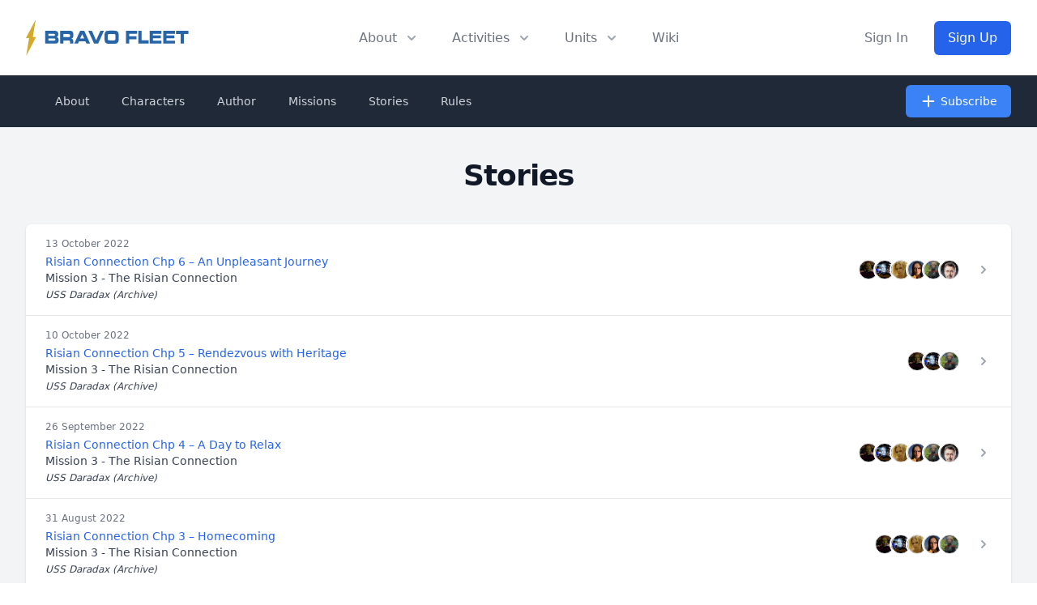

--- FILE ---
content_type: text/html; charset=UTF-8
request_url: https://bravofleet.com/stories?_command=52636
body_size: 10046
content:
<!DOCTYPE html>
<!DOCTYPE html>
<html lang="en" class="scroll-smooth">
<head><meta http-equiv="Content-Type" content="text/html; charset=utf-8">
<title>
  Search Results     - Bravo Fleet</title>
<meta data-n-head="ssr" name="viewport" content="width=device-width, initial-scale=1">
<meta data-n-head="ssr" data-hid="og:url" name="og:url" property="og:url" content="https://bravofleet.com/stories?_command=52636" />
<meta data-n-head="ssr" data-hid="og:type" name="og:type" property="og:type" content="website">
<meta data-n-head="ssr" data-hid="og:image" name="og:image" property="og:image" content="https://bravofleet.com/images/bf-og.jpg">
<meta data-n-head="ssr" data-hid="og:image:type" name="og:image:type" property="og:image:type" content="image/png">
<meta data-n-head="ssr" data-hid="og:image:width" name="og:image:width" property="og:image:width" content="1200">
<meta data-n-head="ssr" data-hid="og:image:height" name="og:image:height" property="og:image:height" content="630">
<meta name="twitter:image" content="https://bravofleet.com/images/bf-og.jpg">
<meta name="twitter:card" content="summary_large_image">
<meta data-n-head="ssr" data-hid="og:site_name" name="og:site_name" property="og:site_name" content="Bravo Fleet">

<meta property="twitter:domain" content="bravofleet.com">
<meta property="twitter:url" content="https://bravofleet.com/stories?_command=52636">

<meta name="globalsign-domain-verification" content="5d2Ulal7zfhBAPO4WuhI5VosrlmZKYtJx9lh6huKqW" />
<script async src="https://www.googletagmanager.com/gtag/js?id=UA-144588354-1"></script>
<script>
  window.dataLayer = window.dataLayer || [];
  function gtag(){dataLayer.push(arguments);}
  gtag('js', new Date());

  gtag('config', 'UA-144588354-1');
</script>
<script type="text/javascript" src="https://bravofleet.com/wp-content/themes/cambrian/js/modernizr-1.5.min.js"></script>
<link rel="stylesheet" href="https://bravofleet.com/wp-content/themes/cambrian/style.css">
<link href="https://bravofleet.com/wp-content/themes/cambrian/tailwind.min.css" rel="stylesheet">
<link rel="stylesheet" href="https://use.fontawesome.com/releases/v5.15.4/css/all.css">
<link href="https://fonts.googleapis.com/css?family=Open+Sans:400,800i|Roboto:400,900,900i|Nunito:300,400,700" rel="stylesheet">
<script src="https://code.jquery.com/jquery-3.3.1.slim.min.js" integrity="sha384-q8i/X+965DzO0rT7abK41JStQIAqVgRVzpbzo5smXKp4YfRvH+8abtTE1Pi6jizo" crossorigin="anonymous"></script>
</head>
<body>
        
    
<!-- Alert Banner -->
<header>
    <div class="relative bg-white" id="header">
      <div class="flex justify-between items-center max-w-7xl mx-auto px-4 py-6 sm:px-6 md:justify-start md:space-x-10 lg:px-8">
        <div class="flex justify-start lg:w-0 lg:flex-1">
          <a href="/" class="logo"><img id="header-logo" class="inline-block no-select" src="https://bravofleet.com/images/bf-full.svg"></a>
          <!--<a href="/" class="logo"><img class="inline-block no-select" src="https://bravofleet.com/images/bf-full-pride.png"></a>-->
        </div>
        <div class="-mr-2 -my-2 md:hidden">
          <button type="button" id="mobile-button" class="bg-white rounded-md p-2 inline-flex items-center justify-center text-gray-400 hover:text-gray-500 hover:bg-gray-100 focus:outline-none focus:ring-2 focus:ring-inset focus:ring-blue-500" aria-expanded="false">
            <span class="sr-only">Open menu</span>
            <!-- Heroicon name: outline/menu -->
            <svg class="h-6 w-6" xmlns="http://www.w3.org/2000/svg" fill="none" viewBox="0 0 24 24" stroke="currentColor" aria-hidden="true">
              <path stroke-linecap="round" stroke-linejoin="round" stroke-width="2" d="M4 6h16M4 12h16M4 18h16"></path>
            </svg>
          </button>
        </div>
        <nav class="hidden md:flex space-x-10">
          <div class="relative">
            <!-- Item active: "text-gray-900", Item inactive: "text-gray-500" -->
            <button id="about-button" type="button" class="text-gray-500 group rounded-md inline-flex items-center text-base font-medium hover:text-gray-900 focus:outline-none" aria-expanded="false">
              <span>About</span>
              <!--
                Heroicon name: solid/chevron-down

                Item active: "text-gray-600", Item inactive: "text-gray-400"
              -->
              <svg class="text-gray-400 ml-2 h-5 w-5 group-hover:text-gray-500" xmlns="http://www.w3.org/2000/svg" viewBox="0 0 20 20" fill="currentColor" aria-hidden="true">
                <path fill-rule="evenodd" d="M5.293 7.293a1 1 0 011.414 0L10 10.586l3.293-3.293a1 1 0 111.414 1.414l-4 4a1 1 0 01-1.414 0l-4-4a1 1 0 010-1.414z" clip-rule="evenodd"></path>
              </svg>
            </button>
          </div>

          <div class="relative">
            <!-- Item active: "text-gray-900", Item inactive: "text-gray-500" -->
            <button id="activities-button" type="button" class="text-gray-500 group rounded-md inline-flex items-center text-base font-medium hover:text-gray-900 focus:outline-none" aria-expanded="false">
              <span>Activities</span>
              <!--
                Heroicon name: solid/chevron-down

                Item active: "text-gray-600", Item inactive: "text-gray-400"
              -->
              <svg class="text-gray-400 ml-2 h-5 w-5 group-hover:text-gray-500" xmlns="http://www.w3.org/2000/svg" viewBox="0 0 20 20" fill="currentColor" aria-hidden="true">
                <path fill-rule="evenodd" d="M5.293 7.293a1 1 0 011.414 0L10 10.586l3.293-3.293a1 1 0 111.414 1.414l-4 4a1 1 0 01-1.414 0l-4-4a1 1 0 010-1.414z" clip-rule="evenodd"></path>
              </svg>
            </button>
          </div>
          <div class="relative">
            <!-- Item active: "text-gray-900", Item inactive: "text-gray-500" -->
            <button id="units-button" type="button" class="text-gray-500 group rounded-md inline-flex items-center text-base font-medium hover:text-gray-900 focus:outline-none" aria-expanded="false">
              <span>Units</span>
              <!--
                Heroicon name: solid/chevron-down

                Item active: "text-gray-600", Item inactive: "text-gray-400"
              -->
              <svg class="text-gray-400 ml-2 h-5 w-5 group-hover:text-gray-500" xmlns="http://www.w3.org/2000/svg" viewBox="0 0 20 20" fill="currentColor" aria-hidden="true">
                <path fill-rule="evenodd" d="M5.293 7.293a1 1 0 011.414 0L10 10.586l3.293-3.293a1 1 0 111.414 1.414l-4 4a1 1 0 01-1.414 0l-4-4a1 1 0 010-1.414z" clip-rule="evenodd"></path>
              </svg>
            </button>
          </div>
          <a href="https://wiki.bravofleet.com">
            <button class="text-base font-medium text-gray-500 hover:text-gray-900">Wiki</button>
          </a>
        </nav>
                <div class="hidden md:flex items-center justify-end md:flex-1 lg:w-0">
          <a href="/wp-login.php" class="whitespace-nowrap text-base font-medium text-gray-500 hover:text-gray-900">
            Sign In
          </a>
          <a href="/join" class="ml-8 whitespace-nowrap inline-flex items-center justify-center px-4 py-2 border border-transparent rounded-md shadow-sm text-base font-medium text-white bg-gradient-to-r from-blue-600 to-blue-600 hover:from-blue-700 hover:to-blue-700">
            Sign Up
          </a>
        </div>
              </div>

      <!--
        Mobile menu, show/hide based on mobile menu state.

        Entering: "duration-200 ease-out"
          From: "opacity-0 scale-95"
          To: "opacity-100 scale-100"
        Leaving: "duration-100 ease-in"
          From: "opacity-100 scale-100"
          To: "opacity-0 scale-95"
      -->
      <div class="absolute z-30 top-0 inset-x-0 p-2 transition transform origin-top-right hidden" id="mobile-menu">
        <div class="rounded-lg shadow-lg ring-1 ring-black ring-opacity-5 bg-white divide-y-2 divide-gray-50">
          <div class="pt-5 pb-6 px-5">
            <div class="flex items-center justify-between">
              <div>
                 <a href="/" class="logo"><img style="display:inline-block" src="https://bravofleet.com/wp-content/themes/cambrian/images/bf-bolt.png"> Bravo Fleet</a>
              </div>
              <div class="-mr-2">
                <button type="button" id="mobile-close" class="bg-white rounded-md p-2 inline-flex items-center justify-center text-gray-400 hover:text-gray-500 hover:bg-gray-100 focus:outline-none focus:ring-2 focus:ring-inset focus:ring-blue-500">
                  <span class="sr-only">Close menu</span>
                  <svg class="h-6 w-6" xmlns="http://www.w3.org/2000/svg" fill="none" viewBox="0 0 24 24" stroke="currentColor" aria-hidden="true">
                    <path stroke-linecap="round" stroke-linejoin="round" stroke-width="2" d="M6 18L18 6M6 6l12 12"></path>
                  </svg>
                </button>
              </div>
            </div>
            <div class="mt-6">
              <nav class="grid grid-cols-1 gap-7">
                <a href="/writing" class="-m-3 p-3 flex items-center rounded-lg hover:bg-gray-50">
                  <div class="flex-shrink-0 flex items-center justify-center h-10 w-10 rounded-md bg-gradient-to-r from-blue-600 to-blue-700 text-white">
                    <i class="fas fa-pencil-alt fa-fw text-xl text-white"></i>
                  </div>
                  <div class="ml-4 text-base font-medium text-gray-900">
                    Writing
                  </div>
                </a>

                <a href="/competitions" class="-m-3 p-3 flex items-center rounded-lg hover:bg-gray-50">
                  <div class="flex-shrink-0 flex items-center justify-center h-10 w-10 rounded-md bg-gradient-to-r from-blue-600 to-blue-700 text-white">
                    <i class="fas fa-trophy fa-fw text-xl text-white"></i>
                  </div>
                  <div class="ml-4 text-base font-medium text-gray-900">
                    Competitions
                  </div>
                </a>

                <a href="/games" class="-m-3 p-3 flex items-center rounded-lg hover:bg-gray-50">
                  <div class="flex-shrink-0 flex items-center justify-center h-10 w-10 rounded-md bg-gradient-to-r from-blue-600 to-blue-700 text-white">
                    <i class="fas fa-users fa-fw text-xl text-white"></i>
                  </div>
                  <div class="ml-4 text-base font-medium text-gray-900">
                    Roleplaying Games
                  </div>
                </a>

                <a href="https://wiki.bravofleet.com" class="-m-3 p-3 flex items-center rounded-lg hover:bg-gray-50">
                  <div class="flex-shrink-0 flex items-center justify-center h-10 w-10 rounded-md bg-gradient-to-r from-blue-600 to-blue-700 text-white">
                    <i class="fas fa-bolt fa-fw text-xl text-white"></i>
                  </div>
                  <div class="ml-4 text-base font-medium text-gray-900">
                    Wiki
                  </div>
                </a>
                
                <a href="https://discord.gg/bravofleet" class="-m-3 p-3 flex items-center rounded-lg hover:bg-gray-50">
                  <div class="flex-shrink-0 flex items-center justify-center h-10 w-10 rounded-md bg-gradient-to-r from-blue-600 to-blue-700 text-white">
                    <i class="fab fa-discord fa-fw text-xl text-white"></i>
                  </div>
                  <div class="ml-4 text-base font-medium text-gray-900">
                    Discord
                  </div>
                </a>
              </nav>
            </div>
          </div>
          <div class="py-6 px-5">
            <div class="grid grid-cols-2 gap-4">
              <a href="/group/cadets" class="text-base font-medium text-gray-900 hover:text-gray-700">
                Starbase Bravo
              </a>
              <a href="/group/task-force-17" class="text-base font-medium text-gray-900 hover:text-gray-700">
                Task Force 17
              </a>
              <a href="/group/task-force-21" class="text-base font-medium text-gray-900 hover:text-gray-700">
                Task Force 21
              </a>
              <a href="/group/task-force-47" class="text-base font-medium text-gray-900 hover:text-gray-700">
                Task Force 47
              </a>
              <a href="/group/task-force-72" class="text-base font-medium text-gray-900 hover:text-gray-700">
                Task Force 72
              </a>
              <a href="/group/task-force-86" class="text-base font-medium text-gray-900 hover:text-gray-700">
                Task Force 86
              </a>
              <a href="/group/task-force-93" class="text-base font-medium text-gray-900 hover:text-gray-700">
                Task Force 93
              </a>
              <a href="/group/reserves" class="text-base font-medium text-gray-900 hover:text-gray-700">
                Reserves
              </a>
            </div>
            <div class="mt-6">
                            <a href="/wp-login.php" class="w-full flex items-center justify-center px-4 py-2 border border-transparent rounded-md shadow-sm text-base font-medium text-white bg-gradient-to-r from-blue-600 to-blue-600 hover:from-blue-700 hover:to-blue-700">
                Sign In
              </a>
              <p class="mt-6 text-center text-base font-medium text-gray-500">
                New member?
                <a href="/join" class="text-gray-900">
                  Sign Up
                </a>
              </p>
                          </div>
          </div>
        </div>
      </div>
  
    <div id="about-menu" class="absolute inset-x-0 transform shadow-lg opacity-0 -translate-y-1 hidden transition ease-out duration-150 -mt-2">
      <div class="absolute inset-0 flex">
        <div class="bg-gray-50 w-1/2"></div>
        <div class="bg-gray-100 w-1/2"></div>
      </div>
      <div class="relative max-w-7xl mx-auto grid grid-cols-1 lg:grid-cols-2">
        <nav class="grid gap-y-10 px-4 py-8 bg-gray-50 sm:grid-cols-2 sm:gap-x-8 sm:px-6 lg:px-8 xl:pr-12">
          <div class="space-y-5">
            <h3 class="text-sm leading-5 font-medium tracking-wide text-gray-500 uppercase">
              Community
            </h3>
            <ul class="space-y-6">
              <!--<li class="flow-root">-->
              <!--  <a href="/about" class="-m-3 p-3 flex items-center space-x-4 rounded-md text-base leading-6 font-medium text-gray-900 hover:bg-gray-100 transition ease-in-out duration-150">-->
              <!--    <svg class="flex-shrink-0 h-6 w-6 text-gray-400" xmlns="http://www.w3.org/2000/svg" fill="none" viewBox="0 0 24 24" stroke="currentColor">-->
              <!--      <path stroke-linecap="round" stroke-linejoin="round" stroke-width="2" d="M13 16h-1v-4h-1m1-4h.01M21 12a9 9 0 11-18 0 9 9 0 0118 0z" />-->
              <!--    </svg>-->
              <!--    <span>About</span>-->
              <!--  </a>-->
              <!--</li>-->
              <li class="flow-root">
                <a href="/staff" class="-m-3 p-3 flex items-center space-x-4 rounded-md text-base leading-6 font-medium text-gray-900 hover:bg-gray-100 transition ease-in-out duration-150">
                  <svg class="flex-shrink-0 h-6 w-6 text-gray-400" xmlns="http://www.w3.org/2000/svg" fill="none" viewBox="0 0 24 24" stroke="currentColor">
                    <path stroke-linecap="round" stroke-linejoin="round" stroke-width="2" d="M17 20h5v-2a3 3 0 00-5.356-1.857M17 20H7m10 0v-2c0-.656-.126-1.283-.356-1.857M7 20H2v-2a3 3 0 015.356-1.857M7 20v-2c0-.656.126-1.283.356-1.857m0 0a5.002 5.002 0 019.288 0M15 7a3 3 0 11-6 0 3 3 0 016 0zm6 3a2 2 0 11-4 0 2 2 0 014 0zM7 10a2 2 0 11-4 0 2 2 0 014 0z" />
                  </svg>
                  <span>Staff</span>
                </a>
              </li>
              <li class="flow-root">
                <a href="https://wiki.bravofleet.com/index.php/Category:Bravo_Fleet_Policies" class="-m-3 p-3 flex items-center space-x-4 rounded-md text-base leading-6 font-medium text-gray-900 hover:bg-gray-100 transition ease-in-out duration-150">
                  <svg class="flex-shrink-0 h-6 w-6 text-gray-400" xmlns="http://www.w3.org/2000/svg" fill="none" viewBox="0 0 24 24" stroke="currentColor">
                    <path stroke-linecap="round" stroke-linejoin="round" stroke-width="2" d="M8 14v3m4-3v3m4-3v3M3 21h18M3 10h18M3 7l9-4 9 4M4 10h16v11H4V10z" />
                  </svg>
                  <span>Policy</span>
                </a>
              </li>
              <li class="flow-root">
                <a href="/votes" class="-m-3 p-3 flex items-center space-x-4 rounded-md text-base leading-6 font-medium text-gray-900 hover:bg-gray-100 transition ease-in-out duration-150">
                  <svg class="flex-shrink-0 h-6 w-6 text-gray-400" xmlns="http://www.w3.org/2000/svg" fill="none" viewBox="0 0 24 24" stroke="currentColor">
                    <path stroke-linecap="round" stroke-linejoin="round" stroke-width="2" d="M9 5H7a2 2 0 00-2 2v12a2 2 0 002 2h10a2 2 0 002-2V7a2 2 0 00-2-2h-2M9 5a2 2 0 002 2h2a2 2 0 002-2M9 5a2 2 0 012-2h2a2 2 0 012 2m-6 9l2 2 4-4" />
                  </svg>
                  <span>Votes</span>
                </a>
              </li>
              <li class="flow-root">
                <a href="/trials" class="-m-3 p-3 flex items-center space-x-4 rounded-md text-base leading-6 font-medium text-gray-900 hover:bg-gray-100 transition ease-in-out duration-150">
                  <svg class="flex-shrink-0 h-6 w-6 text-gray-400" xmlns="http://www.w3.org/2000/svg" fill="none" viewBox="0 0 24 24" stroke="currentColor">
                    <path stroke-linecap="round" stroke-linejoin="round" stroke-width="2" d="M3 6l3 1m0 0l-3 9a5.002 5.002 0 006.001 0M6 7l3 9M6 7l6-2m6 2l3-1m-3 1l-3 9a5.002 5.002 0 006.001 0M18 7l3 9m-3-9l-6-2m0-2v2m0 16V5m0 16H9m3 0h3" />
                  </svg>
                  <span>JAG</span>
                </a>
              </li>
              <li class="flow-root">
                <a href="https://wiki.bravofleet.com/index.php?title=Bravo_Fleet_FAQ" class="-m-3 p-3 flex items-center space-x-4 rounded-md text-base leading-6 font-medium text-gray-900 hover:bg-gray-100 transition ease-in-out duration-150">
                  <svg class="flex-shrink-0 h-6 w-6 text-gray-400" xmlns="http://www.w3.org/2000/svg" class="h-6 w-6" fill="none" viewBox="0 0 24 24" stroke="currentColor">
                      <path stroke-linecap="round" stroke-linejoin="round" stroke-width="2" d="M8.228 9c.549-1.165 2.03-2 3.772-2 2.21 0 4 1.343 4 3 0 1.4-1.278 2.575-3.006 2.907-.542.104-.994.54-.994 1.093m0 3h.01M21 12a9 9 0 11-18 0 9 9 0 0118 0z" />
                    </svg>
                  <span>FAQ</span>
                </a>
              </li>
            </ul>
          </div>
          <div class="space-y-5">
            <h3 class="text-sm leading-5 font-medium tracking-wide text-gray-500 uppercase">
              Resources
            </h3>
            <ul class="space-y-6">
              <li class="flow-root">
                <a href="/registry" class="-m-3 p-3 flex items-center space-x-4 rounded-md text-base leading-6 font-medium text-gray-900 hover:bg-gray-100 transition ease-in-out duration-150">
                  <svg class="flex-shrink-0 h-6 w-6 text-gray-400" xmlns="http://www.w3.org/2000/svg" fill="none" viewBox="0 0 24 24" stroke="currentColor">
                    <path stroke-linecap="round" stroke-linejoin="round" stroke-width="2" d="M5 8h14M5 8a2 2 0 110-4h14a2 2 0 110 4M5 8v10a2 2 0 002 2h10a2 2 0 002-2V8m-9 4h4" />
                  </svg>
                  <span>Command Registry</span>
                </a>
              </li>
              <li class="flow-root">
                <a href="/graphics" class="-m-3 p-3 flex items-center space-x-4 rounded-md text-base leading-6 font-medium text-gray-900 hover:bg-gray-100 transition ease-in-out duration-150">
                  <!-- Heroicon name: globe-alt -->
                  <svg class="flex-shrink-0 h-6 w-6 text-gray-400" xmlns="http://www.w3.org/2000/svg" fill="none" viewBox="0 0 24 24" stroke="currentColor">
                    <path stroke-linecap="round" stroke-linejoin="round" stroke-width="2" d="M4 16l4.586-4.586a2 2 0 012.828 0L16 16m-2-2l1.586-1.586a2 2 0 012.828 0L20 14m-6-6h.01M6 20h12a2 2 0 002-2V6a2 2 0 00-2-2H6a2 2 0 00-2 2v12a2 2 0 002 2z" />
                  </svg>
                  <span>Graphics</span>
                </a>
              </li>
              <li class="flow-root">
                <a href="/awards" class="-m-3 p-3 flex items-center space-x-4 rounded-md text-base leading-6 font-medium text-gray-900 hover:bg-gray-100 transition ease-in-out duration-150">
                  <!-- Heroicon name: bookmark-alt -->
                  <svg class="flex-shrink-0 h-6 w-6 text-gray-400" xmlns="http://www.w3.org/2000/svg" fill="none" viewBox="0 0 24 24" stroke="currentColor">
                    <path stroke-linecap="round" stroke-linejoin="round" stroke-width="2" d="M11.049 2.927c.3-.921 1.603-.921 1.902 0l1.519 4.674a1 1 0 00.95.69h4.915c.969 0 1.371 1.24.588 1.81l-3.976 2.888a1 1 0 00-.363 1.118l1.518 4.674c.3.922-.755 1.688-1.538 1.118l-3.976-2.888a1 1 0 00-1.176 0l-3.976 2.888c-.783.57-1.838-.197-1.538-1.118l1.518-4.674a1 1 0 00-.363-1.118l-3.976-2.888c-.784-.57-.38-1.81.588-1.81h4.914a1 1 0 00.951-.69l1.519-4.674z" />
                  </svg>
                  <span>Awards</span>
                </a>
              </li>
              <li class="flow-root">
                <a href="/ranks" class="-m-3 p-3 flex items-center space-x-4 rounded-md text-base leading-6 font-medium text-gray-900 hover:bg-gray-100 transition ease-in-out duration-150">
                  <svg class="flex-shrink-0 h-6 w-6 text-gray-400" xmlns="http://www.w3.org/2000/svg" fill="none" viewBox="0 0 24 24" stroke="currentColor">
                    <path stroke-linecap="round" stroke-linejoin="round" stroke-width="2" d="M5 3v4M3 5h4M6 17v4m-2-2h4m5-16l2.286 6.857L21 12l-5.714 2.143L13 21l-2.286-6.857L5 12l5.714-2.143L13 3z" />
                  </svg>
                  <span>Ranks</span>
                </a>
              </li>
              <li class="flow-root">
                <a href="https://wiki.bravofleet.com/index.php/Category:Specifications" class="-m-3 p-3 flex items-center space-x-4 rounded-md text-base leading-6 font-medium text-gray-900 hover:bg-gray-100 transition ease-in-out duration-150">
                  <!-- Heroicon name: desktop-computer -->
                  <svg class="flex-shrink-0 h-6 w-6 text-gray-400" xmlns="http://www.w3.org/2000/svg" fill="none" viewBox="0 0 24 24" stroke="currentColor">
                    <path stroke-linecap="round" stroke-linejoin="round" stroke-width="2" d="M9 12h6m-6 4h6m2 5H7a2 2 0 01-2-2V5a2 2 0 012-2h5.586a1 1 0 01.707.293l5.414 5.414a1 1 0 01.293.707V19a2 2 0 01-2 2z" />
                  </svg>
                  <span>Specifications</span>
                </a>
              </li>
              <li class="flow-root">
                <a href="https://maps.bravofleet.com" class="-m-3 p-3 flex items-center space-x-4 rounded-md text-base leading-6 font-medium text-gray-900 hover:bg-gray-100 transition ease-in-out duration-150">
                  <svg xmlns="http://www.w3.org/2000/svg" class="flex-shrink-0 h-6 w-6 text-gray-400" fill="none" viewBox="0 0 24 24" stroke="currentColor" stroke-width="2">
                      <path stroke-linecap="round" stroke-linejoin="round" d="M17.657 16.657L13.414 20.9a1.998 1.998 0 01-2.827 0l-4.244-4.243a8 8 0 1111.314 0z" />
                      <path stroke-linecap="round" stroke-linejoin="round" d="M15 11a3 3 0 11-6 0 3 3 0 016 0z" />
                    </svg>
                  <span>Maps</span>
                </a>
              </li>
              <li class="flow-root">
                <a href="https://bravofleet.transistor.fm/" class="-m-3 p-3 flex items-center space-x-4 rounded-md text-base leading-6 font-medium text-gray-900 hover:bg-gray-100 transition ease-in-out duration-150">
                    <svg xmlns="http://www.w3.org/2000/svg" class="flex-shrink-0 h-6 w-6 text-gray-400" fill="none" viewBox="0 0 15 24" stroke="currentColor" stroke-width="2">
                        <path stroke-linecap="round" stroke-linejoin="round" stroke-width="2" d="M 7.60,0.00 C 2.15,7.69 0.30,15.34 0.00,24.00 1.80,22.26 7.52,15.35 9.56,14.95 10.92,14.68 12.48,16.82 15.00,22.21 14.67,14.70 11.63,4.97 7.60,0.00 7.60,0.00 7.60,0.00 7.60,0.00 Z" />
                    </svg>
                  <span>Podcast</span>
                </a>
              </li>
            </ul>
          </div>
        </nav>
        <div class="space-y-6 bg-gray-100 px-4 py-8 sm:py-8 sm:px-6 lg:px-8 xl:pl-12">
          <div class="space-y-6">
            <h3 class="text-sm leading-5 font-medium tracking-wide text-gray-500 uppercase">
              Announcements
            </h3>
            <ul class="space-y-6">
                        <li class="flow-root">
                <a href="https://bravofleet.com/group_news/affiliate-command-price-changes/" class="-m-3 p-3 flex rounded-lg hover:bg-gray-200 transition ease-in-out duration-150 sm:space-x-8">
                  <div class="space-y-1 w-0 flex-1">
                    <h4 class="text-base leading-6 font-medium text-gray-900 truncate">
                      Affiliate Command price changes                    </h4>
                    <p class="text-sm leading-5 text-gray-500">
                      Hi folks! McGig here, your new Logistics Officer. With a new year and new faces, things are changing in Logistics. The Asset Quality System is moving...                    </p>
                  </div>
                </a>
              </li>
                            <li class="flow-root">
                <a href="https://bravofleet.com/group_news/intelligence-report-7-welcome-to-2403/" class="-m-3 p-3 flex rounded-lg hover:bg-gray-200 transition ease-in-out duration-150 sm:space-x-8">
                  <div class="space-y-1 w-0 flex-1">
                    <h4 class="text-base leading-6 font-medium text-gray-900 truncate">
                      Intelligence Report #7: Welcome to 2403                    </h4>
                    <p class="text-sm leading-5 text-gray-500">
                      Terix’s eyes narrowed. ‘These are not refugees, Captain. They are criminals and dissidents who fled lawful detention. The Free State has made it...                    </p>
                  </div>
                </a>
              </li>
                            </ul>
          </div>
          <div class="text-sm leading-5 font-medium">
            <a href="/group_news" class="text-blue-600 hover:text-blue-500 transition ease-in-out duration-150">
              View all announcements &rarr;
            </a>
          </div>
        </div>
      </div>
    </div>
    
    
    <div id="activities" class="absolute inset-x-0 transform shadow-lg opacity-0 -translate-y-1 hidden transition ease-out duration-150 -mt-2">
      <div class="bg-gray-50">
        <div class="max-w-7xl mx-auto grid gap-y-6 px-4 py-6 sm:grid-cols-2 sm:gap-8 sm:px-6 sm:py-8 lg:grid-cols-5 lg:px-8 lg:pb-10">
          <a href="/writing" class="-m-3 p-4 flex flex-col justify-between space-y-6 rounded-lg hover:bg-gray-100 transition ease-in-out duration-150">
            <div class="space-x-4 flex md:h-full lg:flex-col lg:space-x-0 lg:space-y-4">
              <div class="space-y-2 md:flex-1 md:flex md:flex-col md:justify-between lg:space-y-4">
                <div class="space-y-1">
                  <p class="text-base leading-6 font-medium text-gray-900">
                    Fiction Writing
                  </p>
                  <p class="text-sm leading-5 text-gray-500">
                    Write in our epic fleet storylines as the captain of your own starship.
                  </p>
                </div>
                <p class="text-sm leading-5 font-medium text-blue-600">
                  Learn more &rarr;
                </p>
              </div>
            </div>
          </a>
          <a href="/competitions" class="-m-3 p-4 flex flex-col justify-between space-y-6 rounded-lg hover:bg-gray-100 transition ease-in-out duration-150">
            <div class="space-x-4 flex md:h-full lg:flex-col lg:space-x-0 lg:space-y-4">
              <div class="space-y-2 md:flex-1 md:flex md:flex-col md:justify-between lg:space-y-4">
                <div class="space-y-1">
                  <p class="text-base leading-6 font-medium text-gray-900">
                    Competitions
                  </p>
                  <p class="text-sm leading-5 text-gray-500">
                    Compete with other members in writing, graphics, gaming, and puzzle events.
                  </p>
                </div>
                <p class="text-sm leading-5 font-medium text-blue-600">
                  Learn more &rarr;
                </p>
              </div>
            </div>
          </a>
          <a href="/gaming_events" class="-m-3 p-4 flex flex-col justify-between space-y-6 rounded-lg hover:bg-gray-100 transition ease-in-out duration-150">
            <div class="space-x-4 flex md:h-full lg:flex-col lg:space-x-0 lg:space-y-4">
              <div class="space-y-2 md:flex-1 md:flex md:flex-col md:justify-between lg:space-y-4">
                <div class="space-y-1">
                  <p class="text-base leading-6 font-medium text-gray-900">
                    Gaming
                  </p>
                  <p class="text-sm leading-5 text-gray-500">
                    Join fellow gamers in Star Trek Online and many more supported games.
                  </p>
                </div>
                <p class="text-sm leading-5 font-medium text-blue-600">
                  Learn more &rarr;
                </p>
              </div>
            </div>
          </a>
          <a href="/games" class="-m-3 p-4 flex flex-col justify-between space-y-6 rounded-lg hover:bg-gray-100 transition ease-in-out duration-150">
            <div class="space-x-4 flex md:h-full lg:flex-col lg:space-x-0 lg:space-y-4">
              <div class="space-y-2 md:flex-1 md:flex md:flex-col md:justify-between lg:space-y-4">
                <div class="space-y-1">
                  <p class="text-base leading-6 font-medium text-gray-900">
                    Roleplaying Games
                  </p>
                  <p class="text-sm leading-5 text-gray-500">
                    Join a crew and help write their next chapter together.
                  </p>
                </div>
                <p class="text-sm leading-5 font-medium text-blue-600">
                  Learn more &rarr;
                </p>
              </div>
            </div>
          </a>
          <a href="/sandboxes" class="-m-3 p-4 flex flex-col justify-between space-y-6 rounded-lg hover:bg-gray-100 transition ease-in-out duration-150">
            <div class="space-x-4 flex md:h-full lg:flex-col lg:space-x-0 lg:space-y-4">
              <div class="space-y-2 md:flex-1 md:flex md:flex-col md:justify-between lg:space-y-4">
                <div class="space-y-1">
                  <p class="text-base leading-6 font-medium text-gray-900">
                    Writing Sandboxes
                  </p>
                  <p class="text-sm leading-5 text-gray-500">
                    Write with the rest of the fleet in one of our collaborative writing sandboxes, open to all members!
                  </p>
                </div>
                <p class="text-sm leading-5 font-medium text-blue-600">
                  Learn more &rarr;
                </p>
              </div>
            </div>
          </a>
        </div>
      </div>
      <div class="bg-gray-100">
        <div class="max-w-7xl mx-auto space-y-6 px-4 py-4 sm:flex sm:space-y-0 sm:space-x-10 sm:px-6 lg:px-8">
          <div class="flow-root">
            <a href="https://discord.gg/bravofleet" class="-m-3 p-3 space-x-3 flex items-center rounded-md text-base leading-6 font-medium text-gray-900 hover:bg-gray-200 transition ease-in-out duration-150">
              <i class="fab fa-discord fa-fw flex-shrink-0 text-gray-400"></i>
              <span>Discord</span>
            </a>
          </div>
          <div class="flow-root">
            <a href="/events" class="-m-3 p-3 space-x-3 flex items-center rounded-md text-base leading-6 font-medium text-gray-900 hover:bg-gray-200 transition ease-in-out duration-150">
              <i class="fas fa-calendar-check fa-fw flex-shrink-0 text-gray-400"></i>
              <span>Events</span>
            </a>
          </div>
          <!--<div class="flow-root">-->
          <!--  <a href="#" class="-m-3 p-3 space-x-3 flex items-center rounded-md text-base leading-6 font-medium text-gray-900 hover:bg-gray-200 transition ease-in-out duration-150">-->
              <!-- Heroicon name: play -->
          <!--    <svg class="flex-shrink-0 h-6 w-6 text-gray-400" xmlns="http://www.w3.org/2000/svg" fill="none" viewBox="0 0 24 24" stroke="currentColor">-->
          <!--      <path stroke-linecap="round" stroke-linejoin="round" stroke-width="2" d="M9 12h6m-6 4h6m2 5H7a2 2 0 01-2-2V5a2 2 0 012-2h5.586a1 1 0 01.707.293l5.414 5.414a1 1 0 01.293.707V19a2 2 0 01-2 2z" />-->
          <!--    </svg>-->
          <!--    <span>New Member Process</span>-->
          <!--  </a>-->
          <!--</div>-->
          <div class="flow-root">
            <a href="https://academy.bravofleet.com/" class="-m-3 p-3 space-x-3 flex items-center rounded-md text-base leading-6 font-medium text-gray-900 hover:bg-gray-200 transition ease-in-out duration-150">
              <i class="fas fa-graduation-cap fa-fw flex-shrink-0 text-gray-400"></i>
              <span>Academy</span>
            </a>
          </div>
          <!--<div class="flow-root">-->
          <!--  <a href="#" class="-m-3 p-3 space-x-3 flex items-center rounded-md text-base leading-6 font-medium text-gray-900 hover:bg-gray-200 transition ease-in-out duration-150">-->
              <!-- Heroicon name: phone -->
          <!--    <svg class="flex-shrink-0 h-6 w-6 text-gray-400" xmlns="http://www.w3.org/2000/svg" fill="none" viewBox="0 0 24 24" stroke="currentColor">-->
          <!--      <path stroke-linecap="round" stroke-linejoin="round" stroke-width="2" d="M18.364 5.636l-3.536 3.536m0 5.656l3.536 3.536M9.172 9.172L5.636 5.636m3.536 9.192l-3.536 3.536M21 12a9 9 0 11-18 0 9 9 0 0118 0zm-5 0a4 4 0 11-8 0 4 4 0 018 0z" />-->
          <!--    </svg>-->
          <!--    <span>Support</span>-->
          <!--  </a>-->
          <!--</div>-->
        </div>
      </div>
    </div>
    
    
    
    <div id="units" class="absolute inset-x-0 transform shadow-lg opacity-0 -translate-y-1 hidden transition ease-out duration-150 -mt-2">
      <div class="bg-gray-50">
         <div class="max-w-7xl mx-auto sm:px-6 sm:py-8 lg:grid-cols-4 lg:px-8 lg:pb-10 grid grid-cols-2 gap-8 md:grid-cols-6 lg:grid-cols-6">
          <!--<div class="col-span-1 flex justify-center md:col-span-2 lg:col-span-1">-->
          <!--  <a href="/group/cadets" class="space-y-4">-->
          <!--      <img class="h-20 block m-auto" src="/images/bolt-g.png" alt="Tuple">-->
          <!--      <p class=" block text-center text-sm font-semibold uppercase text-gray-500 tracking-wide">-->
          <!--        Starbase bravo-->
          <!--      </p>-->
          <!--  </a>-->
          <!--</div>-->
          <div class="col-span-1 flex justify-center md:col-span-2 lg:col-span-1">
            <a href="/group/task-force-17">
                <img class="h-20 block m-auto mb-4" src="https://bravofleet.com/images/tf17g.png" alt="Tuple">
                <p class="block text-center text-sm font-semibold uppercase text-gray-500 tracking-wide mb-1">
                  Task Force 17
                </p>
                <p class="text-center text-sm text-gray-500">
                    Deep Space Operations
                </p>
            </a>
          </div>
          <div class="col-span-1 flex justify-center md:col-span-2 lg:col-span-1">
            <a href="/group/task-force-21">
                <img class="h-20 block m-auto mb-4" src="/images/tf21g.png" alt="Tuple">
                <p class="block text-center text-sm font-semibold uppercase text-gray-500 tracking-wide mb-1">
                  Task Force 21
                </p>
                <p class="text-center text-sm text-gray-500">
                    Frontier Operations
                </p>
            </a>
          </div>
          <div class="col-span-1 flex justify-center md:col-span-2 lg:col-span-1">
            <a href="/group/task-force-47">
                <img class="h-20 block m-auto mb-4" src="https://bravofleet.com/images/tf47g.png" alt="Tuple">
                <p class="block text-center text-sm font-semibold uppercase text-gray-500 tracking-wide mb-1">
                  Task Force 47
                </p>
                <p class="text-center text-sm text-gray-500">
                    Pathfinding Operations
                </p>
            </a>
          </div>
          <div class="col-span-1 flex justify-center md:col-span-2 lg:col-span-1">
            <a href="/group/task-force-72">
                <img class="h-20 block m-auto mb-4" src="https://bravofleet.com/images/tf72g.png" alt="Tuple">
                <p class=" block text-center text-sm font-semibold uppercase text-gray-500 tracking-wide mb-1">
                  Task Force 72
                </p>
                <p class="text-center text-sm text-gray-500">
                    Diplomatic Operations
                </p>
            </a>
          </div>
          <div class="col-span-1 flex justify-center md:col-span-2 lg:col-span-1">
            <a href="/group/task-force-86">
                <img class="h-20 block m-auto mb-4" src="https://bravofleet.com/images/tf86g.png" alt="Tuple">
                <p class=" block text-center text-sm font-semibold uppercase text-gray-500 tracking-wide mb-1">
                  Task Force 86
                </p>
                <p class="text-center text-sm text-gray-500">
                    Border Operations
                </p>
            </a>
          </div>
          <div class="col-span-1 flex justify-center md:col-span-2 md:col-start-2 lg:col-span-1">
            <a href="/group/task-force-93">
                <img class="h-20 block m-auto mb-4" src="https://bravofleet.com/images/tf93g.png" alt="Tuple">
                <p class=" block text-center text-sm font-semibold uppercase text-gray-500 tracking-wide mb-1">
                  Task Force 93
                </p>
                <p class="text-center text-sm text-gray-500">
                    Humanitarian Operations
                </p>
            </a>
          </div>
          <!--<div class="col-span-1 flex justify-center md:col-span-2 lg:col-span-1">-->
          <!--  <a href="/group/reserves" class="space-y-4">-->
          <!--      <img class="h-20 block m-auto" src="/images/bravo.png" alt="Tuple">-->
          <!--      <p class=" block text-center text-sm font-semibold uppercase text-gray-500 tracking-wide">-->
          <!--        Reserves-->
          <!--      </p>-->
          <!--  </a>-->
          <!--</div>-->
        </div> 
      </div>
      <div class="bg-gray-100">
        <div class="max-w-7xl mx-auto space-y-6 px-4 py-4 sm:flex sm:space-y-0 sm:space-x-10 sm:px-6 lg:px-8">
          <div class="flow-root">
            <a href="/group/cadets" class="-m-3 p-3 space-x-3 flex items-center rounded-md text-base leading-6 font-medium text-gray-900 hover:bg-gray-200 transition ease-in-out duration-150">
              <!--<i class="fab fa-discord fa-fw flex-shrink-0 text-gray-400"></i>-->
              <img class="h-5 flex-shrink-0" src="/images/bolt-g.png" alt="Tuple">
              <span>Headquarters</span>
            </a>
          </div>
          <div class="flow-root">
            <a href="/group/reserves" class="-m-3 p-3 space-x-3 flex items-center rounded-md text-base leading-6 font-medium text-gray-900 hover:bg-gray-200 transition ease-in-out duration-150">
              <img class="h-5 flex-shrink-0" src="/images/bravo.png" alt="Tuple">
              <!--<i class="fas fa-calendar-check fa-fw flex-shrink-0 text-gray-400"></i>-->
              <span>Reserves</span>
            </a>
          </div>
        </div>
      </div>
    </div>
  </header>

<script
  src="https://code.jquery.com/jquery-3.5.1.min.js"
  integrity="sha256-9/aliU8dGd2tb6OSsuzixeV4y/faTqgFtohetphbbj0="
  crossorigin="anonymous"></script>
<script type="text/javascript">

	$("#mobile-button").click(function() {
		$("#mobile-menu").toggleClass("hidden");
	});
	$("#mobile-close").click(function() {
		$("#mobile-menu").toggleClass("hidden");
	});
  $("#activities-button").click(function(event) {
    $("#activities-button").toggleClass("text-gray-500");
    $("#activities-button").toggleClass("text-gray-900");
    $("#activities").toggleClass("opacity-0 -translate-y-1 hidden");
    $("#activities").toggleClass("opacity-100 translate-y-1 z-50");

    if($("#about-button").data("clicked")) {
      $("#about-button").toggleClass("text-gray-500");
      $("#about-button").toggleClass("text-gray-900");
      $("#about-menu").toggleClass("opacity-0 -translate-y-1 hidden");
      $("#about-menu").toggleClass("opacity-100 translate-y-1 z-50");
      $("#about-button").data("clicked", false);
    }
    if($("#units-button").data("clicked")) {
      $("#units-button").toggleClass("text-gray-500");
      $("#units-button").toggleClass("text-gray-900");
      $("#units").toggleClass("opacity-0 -translate-y-1 hidden");
      $("#units").toggleClass("opacity-100 translate-y-1 z-50");
      $("#units-button").data("clicked", false);
    }
    if($("#user-button").data("clicked")) {
      $("#user-button").toggleClass("text-gray-500");
      $("#user-button").toggleClass("text-gray-900");
      $("#user").toggleClass("opacity-0 -translate-y-1 hidden");
      $("#user").toggleClass("opacity-100 translate-y-1 z-50");
      $("#user-button").data("clicked", false);
    }
    if($(this).data("clicked")) {
      $(this).data("clicked", false);
    }
    else {
      $(this).data("clicked", true);
    }
    event.stopPropagation();
  });
  $("#about-button").click(function(event) {
    $("#about-button").toggleClass("text-gray-500");
    $("#about-button").toggleClass("text-gray-900");
    $("#about-menu").toggleClass("opacity-0 -translate-y-1 hidden");
    $("#about-menu").toggleClass("opacity-100 translate-y-1 z-50");

    if($("#activities-button").data("clicked")) {
      $("#activities-button").toggleClass("text-gray-500");
      $("#activities-button").toggleClass("text-gray-900");
      $("#activities").toggleClass("opacity-0 -translate-y-1 hidden");
      $("#activities").toggleClass("opacity-100 translate-y-1 z-50");
      $("#activities-button").data("clicked", false);
    }
    if($("#units-button").data("clicked")) {
      $("#units-button").toggleClass("text-gray-500");
      $("#units-button").toggleClass("text-gray-900");
      $("#units").toggleClass("opacity-0 -translate-y-1 hidden");
      $("#units").toggleClass("opacity-100 translate-y-1 z-50");
      $("#units-button").data("clicked", false);
    }
    if($("#user-button").data("clicked")) {
      $("#user-button").toggleClass("text-gray-500");
      $("#user-button").toggleClass("text-gray-900");
      $("#user").toggleClass("opacity-0 -translate-y-1 hidden");
      $("#user").toggleClass("opacity-100 translate-y-1 z-50");
      $("#user-button").data("clicked", false);
    }
    if($(this).data("clicked")) {
      $(this).data("clicked", false);
    }
    else {
      $(this).data("clicked", true);
    }
    event.stopPropagation();
  });
  $("#units-button").click(function(event) {
    $("#units-button").toggleClass("text-gray-500");
    $("#units-button").toggleClass("text-gray-900");
    $("#units").toggleClass("opacity-0 -translate-y-1 hidden");
    $("#units").toggleClass("opacity-100 translate-y-1 z-50");

    if($("#about-button").data("clicked")) {
      $("#about-button").toggleClass("text-gray-500");
      $("#about-button").toggleClass("text-gray-900");
      $("#about-menu").toggleClass("opacity-0 -translate-y-1 hidden");
      $("#about-menu").toggleClass("opacity-100 translate-y-1 z-50");
      $("#about-button").data("clicked", false);
    }
    if($("#activities-button").data("clicked")) {
      $("#activities-button").toggleClass("text-gray-500");
      $("#activities-button").toggleClass("text-gray-900");
      $("#activities").toggleClass("opacity-0 -translate-y-1 hidden");
      $("#activities").toggleClass("opacity-100 translate-y-1 z-50");
      $("#activities-button").data("clicked", false);
    }
    if($("#user-button").data("clicked")) {
      $("#user-button").toggleClass("text-gray-500");
      $("#user-button").toggleClass("text-gray-900");
      $("#user").toggleClass("opacity-0 -translate-y-1 hidden");
      $("#user").toggleClass("opacity-100 translate-y-1 z-50");
      $("#user-button").data("clicked", false);
    }
    if($(this).data("clicked")) {
      $(this).data("clicked", false);
    }
    else {
      $(this).data("clicked", true);
    }
    event.stopPropagation();
  });
  $("#user-button").click(function(event) {
    $("#user-button").toggleClass("text-gray-500");
    $("#user-button").toggleClass("text-gray-900");
    $("#user").toggleClass("opacity-0 -translate-y-1 hidden");
    $("#user").toggleClass("opacity-100 translate-y-1 z-50");

    if($("#about-button").data("clicked")) {
      $("#about-button").toggleClass("text-gray-500");
      $("#about-button").toggleClass("text-gray-900");
      $("#about-menu").toggleClass("opacity-0 -translate-y-1 hidden");
      $("#about-menu").toggleClass("opacity-100 translate-y-1 z-50");
      $("#about-button").data("clicked", false);
    }
    if($("#activities-button").data("clicked")) {
      $("#activities-button").toggleClass("text-gray-500");
      $("#activities-button").toggleClass("text-gray-900");
      $("#activities").toggleClass("opacity-0 -translate-y-1 hidden");
      $("#activities").toggleClass("opacity-100 translate-y-1 z-50");
      $("#activities-button").data("clicked", false);
    }
    if($("#units-button").data("clicked")) {
      $("#units-button").toggleClass("text-gray-500");
      $("#units-button").toggleClass("text-gray-900");
      $("#units").toggleClass("opacity-0 -translate-y-1 hidden");
      $("#units").toggleClass("opacity-100 translate-y-1 z-50");
      $("#units-button").data("clicked", false);
    }
    if($(this).data("clicked")) {
      $(this).data("clicked", false);
    }
    else {
      $(this).data("clicked", true);
    }
    event.stopPropagation();
  });
  
  $(document).on("click", function(event){
        if($("#user-button").data("clicked")) {
          $("#user-button").toggleClass("text-gray-500");
          $("#user-button").toggleClass("text-gray-900");
          $("#user").toggleClass("opacity-0 -translate-y-1 hidden");
          $("#user").toggleClass("opacity-100 translate-y-1 z-50");
          $("#user-button").data("clicked", false);
        }
        if ($(event.target).closest("#about-button").length === 0) {
        if($("#about-button").data("clicked")) {
          $("#about-button").toggleClass("text-gray-500");
          $("#about-button").toggleClass("text-gray-900");
          $("#about-menu").toggleClass("opacity-0 -translate-y-1 hidden");
          $("#about-menu").toggleClass("opacity-100 translate-y-1 z-50");
          $("#about-button").data("clicked", false);
        }
        }
        if($("#activities-button").data("clicked")) {
          $("#activities-button").toggleClass("text-gray-500");
          $("#activities-button").toggleClass("text-gray-900");
          $("#activities").toggleClass("opacity-0 -translate-y-1 hidden");
          $("#activities").toggleClass("opacity-100 translate-y-1 z-50");
          $("#activities-button").data("clicked", false);
        }
        if($("#units-button").data("clicked")) {
          $("#units-button").toggleClass("text-gray-500");
          $("#units-button").toggleClass("text-gray-900");
          $("#units").toggleClass("opacity-0 -translate-y-1 hidden");
          $("#units").toggleClass("opacity-100 translate-y-1 z-50");
          $("#units-button").data("clicked", false);
        }
    });
</script>
    
    
<nav class="bg-gray-800">
  <div class="max-w-7xl mx-auto px-4 sm:px-6 lg:px-8">
    <div class="flex justify-between h-16">
      <div class="flex">
        <div class="flex-shrink-0 flex items-center">
          <a href="/command/52636" class="text-white font-bold text-base">
            </a>
        </div>
        <div class="hidden md:ml-6 md:flex md:items-center md:space-x-4">
          <!-- Current: "bg-gray-900 text-white", Default: "text-gray-300 hover:bg-gray-700 hover:text-white" -->
          <!--<a href="#" class="bg-gray-900 text-white px-3 py-2 rounded-md text-sm font-medium" aria-current="page">Dashboard</a>-->
          
          <a href="/command/52636#about" class="text-gray-300 hover:bg-gray-700 hover:text-white px-3 py-2 rounded-md text-sm font-medium">About</a>

          
          <a href="/command/52636#characters" class="text-gray-300 hover:bg-gray-700 hover:text-white px-3 py-2 rounded-md text-sm font-medium">Characters</a>

                      <a href="/user/2457" class="text-gray-300 hover:bg-gray-700 hover:text-white px-3 py-2 rounded-md text-sm font-medium">Author</a>
          
          <a href="/missions?_command=52636" class="text-gray-300 hover:bg-gray-700 hover:text-white px-3 py-2 rounded-md text-sm font-medium">Missions</a>

          <a href="/stories?_command=52636" class="text-gray-300 hover:bg-gray-700 hover:text-white px-3 py-2 rounded-md text-sm font-medium">Stories</a>
          
                    <a href="/command/52636/?_page=rules" class="text-gray-300 hover:bg-gray-700 hover:text-white px-3 py-2 rounded-md text-sm font-medium">Rules</a>
                  </div>
      </div>
                   <form action="/stories?_command=52636" method="post" class="flex items-center">
            <input type="hidden" id="subscribe" name="subscribe" value="subscribe">
                <div class="flex-shrink-0">
                   <button type="submit" class="relative inline-flex items-center px-4 py-2 border border-transparent shadow-sm text-sm font-medium rounded-md text-white bg-blue-500 hover:bg-blue-600 focus:outline-none">
                       <svg xmlns="http://www.w3.org/2000/svg" width="22" height="22" viewBox="0 0 24 24" fill="none" stroke="currentColor" stroke-width="2" stroke-linecap="round" stroke-linejoin="round" class="mr-1"><line x1="12" y1="5" x2="12" y2="19"/><line x1="5" y1="12" x2="19" y2="12"/></svg>
                      Subscribe
                    </button>
                </div>
       </form>
                  </div>
    <div class="py-4 flex flex-wrap justify-center space-x-6 lg:hidden">
      <a href="/command/52636#about" class="font-medium text-white text-sm hover:text-indigo-50" key="Solutions">
        About
      </a>

      
      <a href="/command/52636#characters" class="font-medium text-white text-sm hover:text-indigo-50" key="Pricing">
        Characters
      </a>

              <a href="/user/2457" class="font-medium text-white text-sm hover:text-indigo-50" key="Author">Author</a>
      
      <a href="/missions?_command=52636" class="font-medium text-white text-sm hover:text-indigo-50" key="Docs">
        Missions
      </a>

      <a href="/stories?_command=52636" class="font-medium text-white text-sm hover:text-indigo-50" key="Company">
        Stories
      </a>
      
                <a href="/command/52636/?_page=rules" class="font-medium text-white text-sm hover:text-indigo-50">Rules</a>
              </div>
  </div>
</nav>
<div class="bg-gray-100">
<div class="relative max-w-7xl mx-auto py-10 px-4 sm:px-6 lg:px-8 space-y-6">
    <div class="mx-auto max-w-md px-4 text-center sm:max-w-3xl sm:px-6 lg:px-8 lg:max-w-7xl mb-10">
    <p class="text-3xl font-extrabold text-gray-900 tracking-tight sm:text-4xl">
      Stories
    </p>
        </div>

            
      <!-- This example requires Tailwind CSS v2.0+ -->
<div class="bg-white shadow overflow-hidden sm:rounded-md">
  <ul class="divide-y divide-gray-200">
    
          <li>
      <a href="/story/64386" class="block hover:bg-gray-50">
        <div class="px-4 py-4 flex items-center sm:px-6">
          <div class="min-w-0 flex-1 sm:flex sm:items-center sm:justify-between">
            <div class="truncate">
              <div class="flex text-xs text-gray-500 mb-1">
                <p class="">13 October 2022</p>
              </div>
              <div class="flex text-sm">
                <p class="font-medium text-blue-600">Risian Connection Chp 6 &#8211; An Unpleasant Journey</p>
              </div>
              <div class="flex">
                <div class="flex items-center text-sm text-gray-700">
                  <p>
                    Mission 3 - The Risian Connection                    <br><span class="italic text-xs">USS Daradax (Archive)</span>                  </p>
                </div>
              </div>
            </div>
            <div class="mt-4 flex-shrink-0 sm:mt-0 sm:ml-5">
              <div class="flex overflow-hidden -space-x-1">
                                <div class="inline-block h-6 w-6 rounded-full ring-2 ring-white" style="background-size:cover;border: 1px solid #dcdcdc;background-image:url(https://bravofleet.com/wp-content/uploads/2022/04/KirinTarken-picard-uniform.jpg);"></div>
                <!--<img class="inline-block h-6 w-6 rounded-full ring-2 ring-white" src="https://images.unsplash.com/photo-1502685104226-ee32379fefbe?ixlib=rb-1.2.1&ixid=eyJhcHBfaWQiOjEyMDd9&auto=format&fit=facearea&facepad=2&w=256&h=256&q=80" alt="Emily Selman">-->
                                <div class="inline-block h-6 w-6 rounded-full ring-2 ring-white" style="background-size:cover;border: 1px solid #dcdcdc;background-image:url(https://bravofleet.com/wp-content/uploads/2022/05/Cynndle-Oinsun-Andorian1-257x300-1.png);"></div>
                <!--<img class="inline-block h-6 w-6 rounded-full ring-2 ring-white" src="https://images.unsplash.com/photo-1502685104226-ee32379fefbe?ixlib=rb-1.2.1&ixid=eyJhcHBfaWQiOjEyMDd9&auto=format&fit=facearea&facepad=2&w=256&h=256&q=80" alt="Emily Selman">-->
                                <div class="inline-block h-6 w-6 rounded-full ring-2 ring-white" style="background-size:cover;border: 1px solid #dcdcdc;background-image:url(https://bravofleet.com/wp-content/uploads/2022/05/Kerry-Dawson3.png);"></div>
                <!--<img class="inline-block h-6 w-6 rounded-full ring-2 ring-white" src="https://images.unsplash.com/photo-1502685104226-ee32379fefbe?ixlib=rb-1.2.1&ixid=eyJhcHBfaWQiOjEyMDd9&auto=format&fit=facearea&facepad=2&w=256&h=256&q=80" alt="Emily Selman">-->
                                <div class="inline-block h-6 w-6 rounded-full ring-2 ring-white" style="background-size:cover;border: 1px solid #dcdcdc;background-image:url(https://bravofleet.com/wp-content/uploads/2022/05/KlingJen.jpg);"></div>
                <!--<img class="inline-block h-6 w-6 rounded-full ring-2 ring-white" src="https://images.unsplash.com/photo-1502685104226-ee32379fefbe?ixlib=rb-1.2.1&ixid=eyJhcHBfaWQiOjEyMDd9&auto=format&fit=facearea&facepad=2&w=256&h=256&q=80" alt="Emily Selman">-->
                                <div class="inline-block h-6 w-6 rounded-full ring-2 ring-white" style="background-size:cover;border: 1px solid #dcdcdc;background-image:url(https://bravofleet.com/wp-content/uploads/2022/05/Bel1-1.jpg);"></div>
                <!--<img class="inline-block h-6 w-6 rounded-full ring-2 ring-white" src="https://images.unsplash.com/photo-1502685104226-ee32379fefbe?ixlib=rb-1.2.1&ixid=eyJhcHBfaWQiOjEyMDd9&auto=format&fit=facearea&facepad=2&w=256&h=256&q=80" alt="Emily Selman">-->
                                <div class="inline-block h-6 w-6 rounded-full ring-2 ring-white" style="background-size:cover;border: 1px solid #dcdcdc;background-image:url(https://bravofleet.com/wp-content/uploads/2022/06/Hugh-Laurie-bio-450x600-1.jpg);"></div>
                <!--<img class="inline-block h-6 w-6 rounded-full ring-2 ring-white" src="https://images.unsplash.com/photo-1502685104226-ee32379fefbe?ixlib=rb-1.2.1&ixid=eyJhcHBfaWQiOjEyMDd9&auto=format&fit=facearea&facepad=2&w=256&h=256&q=80" alt="Emily Selman">-->
                              </div>
            </div>
          </div>
          <div class="ml-5 flex-shrink-0">
            <!-- Heroicon name: solid/chevron-right -->
            <svg class="h-5 w-5 text-gray-400" xmlns="http://www.w3.org/2000/svg" viewBox="0 0 20 20" fill="currentColor" aria-hidden="true">
              <path fill-rule="evenodd" d="M7.293 14.707a1 1 0 010-1.414L10.586 10 7.293 6.707a1 1 0 011.414-1.414l4 4a1 1 0 010 1.414l-4 4a1 1 0 01-1.414 0z" clip-rule="evenodd" />
            </svg>
          </div>
        </div>
      </a>
    </li>
              <li>
      <a href="/story/64224" class="block hover:bg-gray-50">
        <div class="px-4 py-4 flex items-center sm:px-6">
          <div class="min-w-0 flex-1 sm:flex sm:items-center sm:justify-between">
            <div class="truncate">
              <div class="flex text-xs text-gray-500 mb-1">
                <p class="">10 October 2022</p>
              </div>
              <div class="flex text-sm">
                <p class="font-medium text-blue-600">Risian Connection Chp 5 &#8211; Rendezvous with Heritage</p>
              </div>
              <div class="flex">
                <div class="flex items-center text-sm text-gray-700">
                  <p>
                    Mission 3 - The Risian Connection                    <br><span class="italic text-xs">USS Daradax (Archive)</span>                  </p>
                </div>
              </div>
            </div>
            <div class="mt-4 flex-shrink-0 sm:mt-0 sm:ml-5">
              <div class="flex overflow-hidden -space-x-1">
                                <div class="inline-block h-6 w-6 rounded-full ring-2 ring-white" style="background-size:cover;border: 1px solid #dcdcdc;background-image:url(https://bravofleet.com/wp-content/uploads/2022/04/KirinTarken-picard-uniform.jpg);"></div>
                <!--<img class="inline-block h-6 w-6 rounded-full ring-2 ring-white" src="https://images.unsplash.com/photo-1502685104226-ee32379fefbe?ixlib=rb-1.2.1&ixid=eyJhcHBfaWQiOjEyMDd9&auto=format&fit=facearea&facepad=2&w=256&h=256&q=80" alt="Emily Selman">-->
                                <div class="inline-block h-6 w-6 rounded-full ring-2 ring-white" style="background-size:cover;border: 1px solid #dcdcdc;background-image:url(https://bravofleet.com/wp-content/uploads/2022/05/Cynndle-Oinsun-Andorian1-257x300-1.png);"></div>
                <!--<img class="inline-block h-6 w-6 rounded-full ring-2 ring-white" src="https://images.unsplash.com/photo-1502685104226-ee32379fefbe?ixlib=rb-1.2.1&ixid=eyJhcHBfaWQiOjEyMDd9&auto=format&fit=facearea&facepad=2&w=256&h=256&q=80" alt="Emily Selman">-->
                                <div class="inline-block h-6 w-6 rounded-full ring-2 ring-white" style="background-size:cover;border: 1px solid #dcdcdc;background-image:url(https://bravofleet.com/wp-content/uploads/2022/05/Bel1-1.jpg);"></div>
                <!--<img class="inline-block h-6 w-6 rounded-full ring-2 ring-white" src="https://images.unsplash.com/photo-1502685104226-ee32379fefbe?ixlib=rb-1.2.1&ixid=eyJhcHBfaWQiOjEyMDd9&auto=format&fit=facearea&facepad=2&w=256&h=256&q=80" alt="Emily Selman">-->
                              </div>
            </div>
          </div>
          <div class="ml-5 flex-shrink-0">
            <!-- Heroicon name: solid/chevron-right -->
            <svg class="h-5 w-5 text-gray-400" xmlns="http://www.w3.org/2000/svg" viewBox="0 0 20 20" fill="currentColor" aria-hidden="true">
              <path fill-rule="evenodd" d="M7.293 14.707a1 1 0 010-1.414L10.586 10 7.293 6.707a1 1 0 011.414-1.414l4 4a1 1 0 010 1.414l-4 4a1 1 0 01-1.414 0z" clip-rule="evenodd" />
            </svg>
          </div>
        </div>
      </a>
    </li>
              <li>
      <a href="/story/62936" class="block hover:bg-gray-50">
        <div class="px-4 py-4 flex items-center sm:px-6">
          <div class="min-w-0 flex-1 sm:flex sm:items-center sm:justify-between">
            <div class="truncate">
              <div class="flex text-xs text-gray-500 mb-1">
                <p class="">26 September 2022</p>
              </div>
              <div class="flex text-sm">
                <p class="font-medium text-blue-600">Risian Connection Chp 4 &#8211; A Day to Relax</p>
              </div>
              <div class="flex">
                <div class="flex items-center text-sm text-gray-700">
                  <p>
                    Mission 3 - The Risian Connection                    <br><span class="italic text-xs">USS Daradax (Archive)</span>                  </p>
                </div>
              </div>
            </div>
            <div class="mt-4 flex-shrink-0 sm:mt-0 sm:ml-5">
              <div class="flex overflow-hidden -space-x-1">
                                <div class="inline-block h-6 w-6 rounded-full ring-2 ring-white" style="background-size:cover;border: 1px solid #dcdcdc;background-image:url(https://bravofleet.com/wp-content/uploads/2022/04/KirinTarken-picard-uniform.jpg);"></div>
                <!--<img class="inline-block h-6 w-6 rounded-full ring-2 ring-white" src="https://images.unsplash.com/photo-1502685104226-ee32379fefbe?ixlib=rb-1.2.1&ixid=eyJhcHBfaWQiOjEyMDd9&auto=format&fit=facearea&facepad=2&w=256&h=256&q=80" alt="Emily Selman">-->
                                <div class="inline-block h-6 w-6 rounded-full ring-2 ring-white" style="background-size:cover;border: 1px solid #dcdcdc;background-image:url(https://bravofleet.com/wp-content/uploads/2022/05/Cynndle-Oinsun-Andorian1-257x300-1.png);"></div>
                <!--<img class="inline-block h-6 w-6 rounded-full ring-2 ring-white" src="https://images.unsplash.com/photo-1502685104226-ee32379fefbe?ixlib=rb-1.2.1&ixid=eyJhcHBfaWQiOjEyMDd9&auto=format&fit=facearea&facepad=2&w=256&h=256&q=80" alt="Emily Selman">-->
                                <div class="inline-block h-6 w-6 rounded-full ring-2 ring-white" style="background-size:cover;border: 1px solid #dcdcdc;background-image:url(https://bravofleet.com/wp-content/uploads/2022/05/Kerry-Dawson3.png);"></div>
                <!--<img class="inline-block h-6 w-6 rounded-full ring-2 ring-white" src="https://images.unsplash.com/photo-1502685104226-ee32379fefbe?ixlib=rb-1.2.1&ixid=eyJhcHBfaWQiOjEyMDd9&auto=format&fit=facearea&facepad=2&w=256&h=256&q=80" alt="Emily Selman">-->
                                <div class="inline-block h-6 w-6 rounded-full ring-2 ring-white" style="background-size:cover;border: 1px solid #dcdcdc;background-image:url(https://bravofleet.com/wp-content/uploads/2022/05/KlingJen.jpg);"></div>
                <!--<img class="inline-block h-6 w-6 rounded-full ring-2 ring-white" src="https://images.unsplash.com/photo-1502685104226-ee32379fefbe?ixlib=rb-1.2.1&ixid=eyJhcHBfaWQiOjEyMDd9&auto=format&fit=facearea&facepad=2&w=256&h=256&q=80" alt="Emily Selman">-->
                                <div class="inline-block h-6 w-6 rounded-full ring-2 ring-white" style="background-size:cover;border: 1px solid #dcdcdc;background-image:url(https://bravofleet.com/wp-content/uploads/2022/05/Bel1-1.jpg);"></div>
                <!--<img class="inline-block h-6 w-6 rounded-full ring-2 ring-white" src="https://images.unsplash.com/photo-1502685104226-ee32379fefbe?ixlib=rb-1.2.1&ixid=eyJhcHBfaWQiOjEyMDd9&auto=format&fit=facearea&facepad=2&w=256&h=256&q=80" alt="Emily Selman">-->
                                <div class="inline-block h-6 w-6 rounded-full ring-2 ring-white" style="background-size:cover;border: 1px solid #dcdcdc;background-image:url(https://bravofleet.com/wp-content/uploads/2022/06/Hugh-Laurie-bio-450x600-1.jpg);"></div>
                <!--<img class="inline-block h-6 w-6 rounded-full ring-2 ring-white" src="https://images.unsplash.com/photo-1502685104226-ee32379fefbe?ixlib=rb-1.2.1&ixid=eyJhcHBfaWQiOjEyMDd9&auto=format&fit=facearea&facepad=2&w=256&h=256&q=80" alt="Emily Selman">-->
                              </div>
            </div>
          </div>
          <div class="ml-5 flex-shrink-0">
            <!-- Heroicon name: solid/chevron-right -->
            <svg class="h-5 w-5 text-gray-400" xmlns="http://www.w3.org/2000/svg" viewBox="0 0 20 20" fill="currentColor" aria-hidden="true">
              <path fill-rule="evenodd" d="M7.293 14.707a1 1 0 010-1.414L10.586 10 7.293 6.707a1 1 0 011.414-1.414l4 4a1 1 0 010 1.414l-4 4a1 1 0 01-1.414 0z" clip-rule="evenodd" />
            </svg>
          </div>
        </div>
      </a>
    </li>
              <li>
      <a href="/story/60400" class="block hover:bg-gray-50">
        <div class="px-4 py-4 flex items-center sm:px-6">
          <div class="min-w-0 flex-1 sm:flex sm:items-center sm:justify-between">
            <div class="truncate">
              <div class="flex text-xs text-gray-500 mb-1">
                <p class="">31 August 2022</p>
              </div>
              <div class="flex text-sm">
                <p class="font-medium text-blue-600">Risian Connection Chp 3 &#8211; Homecoming</p>
              </div>
              <div class="flex">
                <div class="flex items-center text-sm text-gray-700">
                  <p>
                    Mission 3 - The Risian Connection                    <br><span class="italic text-xs">USS Daradax (Archive)</span>                  </p>
                </div>
              </div>
            </div>
            <div class="mt-4 flex-shrink-0 sm:mt-0 sm:ml-5">
              <div class="flex overflow-hidden -space-x-1">
                                <div class="inline-block h-6 w-6 rounded-full ring-2 ring-white" style="background-size:cover;border: 1px solid #dcdcdc;background-image:url(https://bravofleet.com/wp-content/uploads/2022/04/KirinTarken-picard-uniform.jpg);"></div>
                <!--<img class="inline-block h-6 w-6 rounded-full ring-2 ring-white" src="https://images.unsplash.com/photo-1502685104226-ee32379fefbe?ixlib=rb-1.2.1&ixid=eyJhcHBfaWQiOjEyMDd9&auto=format&fit=facearea&facepad=2&w=256&h=256&q=80" alt="Emily Selman">-->
                                <div class="inline-block h-6 w-6 rounded-full ring-2 ring-white" style="background-size:cover;border: 1px solid #dcdcdc;background-image:url(https://bravofleet.com/wp-content/uploads/2022/05/Cynndle-Oinsun-Andorian1-257x300-1.png);"></div>
                <!--<img class="inline-block h-6 w-6 rounded-full ring-2 ring-white" src="https://images.unsplash.com/photo-1502685104226-ee32379fefbe?ixlib=rb-1.2.1&ixid=eyJhcHBfaWQiOjEyMDd9&auto=format&fit=facearea&facepad=2&w=256&h=256&q=80" alt="Emily Selman">-->
                                <div class="inline-block h-6 w-6 rounded-full ring-2 ring-white" style="background-size:cover;border: 1px solid #dcdcdc;background-image:url(https://bravofleet.com/wp-content/uploads/2022/05/Kerry-Dawson3.png);"></div>
                <!--<img class="inline-block h-6 w-6 rounded-full ring-2 ring-white" src="https://images.unsplash.com/photo-1502685104226-ee32379fefbe?ixlib=rb-1.2.1&ixid=eyJhcHBfaWQiOjEyMDd9&auto=format&fit=facearea&facepad=2&w=256&h=256&q=80" alt="Emily Selman">-->
                                <div class="inline-block h-6 w-6 rounded-full ring-2 ring-white" style="background-size:cover;border: 1px solid #dcdcdc;background-image:url(https://bravofleet.com/wp-content/uploads/2022/05/KlingJen.jpg);"></div>
                <!--<img class="inline-block h-6 w-6 rounded-full ring-2 ring-white" src="https://images.unsplash.com/photo-1502685104226-ee32379fefbe?ixlib=rb-1.2.1&ixid=eyJhcHBfaWQiOjEyMDd9&auto=format&fit=facearea&facepad=2&w=256&h=256&q=80" alt="Emily Selman">-->
                                <div class="inline-block h-6 w-6 rounded-full ring-2 ring-white" style="background-size:cover;border: 1px solid #dcdcdc;background-image:url(https://bravofleet.com/wp-content/uploads/2022/05/Bel1-1.jpg);"></div>
                <!--<img class="inline-block h-6 w-6 rounded-full ring-2 ring-white" src="https://images.unsplash.com/photo-1502685104226-ee32379fefbe?ixlib=rb-1.2.1&ixid=eyJhcHBfaWQiOjEyMDd9&auto=format&fit=facearea&facepad=2&w=256&h=256&q=80" alt="Emily Selman">-->
                              </div>
            </div>
          </div>
          <div class="ml-5 flex-shrink-0">
            <!-- Heroicon name: solid/chevron-right -->
            <svg class="h-5 w-5 text-gray-400" xmlns="http://www.w3.org/2000/svg" viewBox="0 0 20 20" fill="currentColor" aria-hidden="true">
              <path fill-rule="evenodd" d="M7.293 14.707a1 1 0 010-1.414L10.586 10 7.293 6.707a1 1 0 011.414-1.414l4 4a1 1 0 010 1.414l-4 4a1 1 0 01-1.414 0z" clip-rule="evenodd" />
            </svg>
          </div>
        </div>
      </a>
    </li>
              <li>
      <a href="/story/59573" class="block hover:bg-gray-50">
        <div class="px-4 py-4 flex items-center sm:px-6">
          <div class="min-w-0 flex-1 sm:flex sm:items-center sm:justify-between">
            <div class="truncate">
              <div class="flex text-xs text-gray-500 mb-1">
                <p class="">20 August 2022</p>
              </div>
              <div class="flex text-sm">
                <p class="font-medium text-blue-600">Risian Connection Chp 2 – New and Unexpected Orders</p>
              </div>
              <div class="flex">
                <div class="flex items-center text-sm text-gray-700">
                  <p>
                    Mission 3 - The Risian Connection                    <br><span class="italic text-xs">USS Daradax (Archive)</span>                  </p>
                </div>
              </div>
            </div>
            <div class="mt-4 flex-shrink-0 sm:mt-0 sm:ml-5">
              <div class="flex overflow-hidden -space-x-1">
                                <div class="inline-block h-6 w-6 rounded-full ring-2 ring-white" style="background-size:cover;border: 1px solid #dcdcdc;background-image:url(https://bravofleet.com/wp-content/uploads/2022/04/KirinTarken-picard-uniform.jpg);"></div>
                <!--<img class="inline-block h-6 w-6 rounded-full ring-2 ring-white" src="https://images.unsplash.com/photo-1502685104226-ee32379fefbe?ixlib=rb-1.2.1&ixid=eyJhcHBfaWQiOjEyMDd9&auto=format&fit=facearea&facepad=2&w=256&h=256&q=80" alt="Emily Selman">-->
                                <div class="inline-block h-6 w-6 rounded-full ring-2 ring-white" style="background-size:cover;border: 1px solid #dcdcdc;background-image:url(https://bravofleet.com/wp-content/uploads/2022/05/Cynndle-Oinsun-Andorian1-257x300-1.png);"></div>
                <!--<img class="inline-block h-6 w-6 rounded-full ring-2 ring-white" src="https://images.unsplash.com/photo-1502685104226-ee32379fefbe?ixlib=rb-1.2.1&ixid=eyJhcHBfaWQiOjEyMDd9&auto=format&fit=facearea&facepad=2&w=256&h=256&q=80" alt="Emily Selman">-->
                                <div class="inline-block h-6 w-6 rounded-full ring-2 ring-white" style="background-size:cover;border: 1px solid #dcdcdc;background-image:url(https://bravofleet.com/wp-content/uploads/2022/05/Kerry-Dawson3.png);"></div>
                <!--<img class="inline-block h-6 w-6 rounded-full ring-2 ring-white" src="https://images.unsplash.com/photo-1502685104226-ee32379fefbe?ixlib=rb-1.2.1&ixid=eyJhcHBfaWQiOjEyMDd9&auto=format&fit=facearea&facepad=2&w=256&h=256&q=80" alt="Emily Selman">-->
                                <div class="inline-block h-6 w-6 rounded-full ring-2 ring-white" style="background-size:cover;border: 1px solid #dcdcdc;background-image:url(https://bravofleet.com/wp-content/uploads/2022/05/KlingJen.jpg);"></div>
                <!--<img class="inline-block h-6 w-6 rounded-full ring-2 ring-white" src="https://images.unsplash.com/photo-1502685104226-ee32379fefbe?ixlib=rb-1.2.1&ixid=eyJhcHBfaWQiOjEyMDd9&auto=format&fit=facearea&facepad=2&w=256&h=256&q=80" alt="Emily Selman">-->
                                <div class="inline-block h-6 w-6 rounded-full ring-2 ring-white" style="background-size:cover;border: 1px solid #dcdcdc;background-image:url(https://bravofleet.com/wp-content/uploads/2022/05/Bel1-1.jpg);"></div>
                <!--<img class="inline-block h-6 w-6 rounded-full ring-2 ring-white" src="https://images.unsplash.com/photo-1502685104226-ee32379fefbe?ixlib=rb-1.2.1&ixid=eyJhcHBfaWQiOjEyMDd9&auto=format&fit=facearea&facepad=2&w=256&h=256&q=80" alt="Emily Selman">-->
                              </div>
            </div>
          </div>
          <div class="ml-5 flex-shrink-0">
            <!-- Heroicon name: solid/chevron-right -->
            <svg class="h-5 w-5 text-gray-400" xmlns="http://www.w3.org/2000/svg" viewBox="0 0 20 20" fill="currentColor" aria-hidden="true">
              <path fill-rule="evenodd" d="M7.293 14.707a1 1 0 010-1.414L10.586 10 7.293 6.707a1 1 0 011.414-1.414l4 4a1 1 0 010 1.414l-4 4a1 1 0 01-1.414 0z" clip-rule="evenodd" />
            </svg>
          </div>
        </div>
      </a>
    </li>
              <li>
      <a href="/story/58522" class="block hover:bg-gray-50">
        <div class="px-4 py-4 flex items-center sm:px-6">
          <div class="min-w-0 flex-1 sm:flex sm:items-center sm:justify-between">
            <div class="truncate">
              <div class="flex text-xs text-gray-500 mb-1">
                <p class="">3 August 2022</p>
              </div>
              <div class="flex text-sm">
                <p class="font-medium text-blue-600">Risian Connection Chp 1 &#8211; The Settling Aftermath</p>
              </div>
              <div class="flex">
                <div class="flex items-center text-sm text-gray-700">
                  <p>
                    Mission 3 - The Risian Connection                    <br><span class="italic text-xs">USS Daradax (Archive)</span>                  </p>
                </div>
              </div>
            </div>
            <div class="mt-4 flex-shrink-0 sm:mt-0 sm:ml-5">
              <div class="flex overflow-hidden -space-x-1">
                                <div class="inline-block h-6 w-6 rounded-full ring-2 ring-white" style="background-size:cover;border: 1px solid #dcdcdc;background-image:url(https://bravofleet.com/wp-content/uploads/2022/04/KirinTarken-picard-uniform.jpg);"></div>
                <!--<img class="inline-block h-6 w-6 rounded-full ring-2 ring-white" src="https://images.unsplash.com/photo-1502685104226-ee32379fefbe?ixlib=rb-1.2.1&ixid=eyJhcHBfaWQiOjEyMDd9&auto=format&fit=facearea&facepad=2&w=256&h=256&q=80" alt="Emily Selman">-->
                                <div class="inline-block h-6 w-6 rounded-full ring-2 ring-white" style="background-size:cover;border: 1px solid #dcdcdc;background-image:url(https://bravofleet.com/wp-content/uploads/2022/05/Cynndle-Oinsun-Andorian1-257x300-1.png);"></div>
                <!--<img class="inline-block h-6 w-6 rounded-full ring-2 ring-white" src="https://images.unsplash.com/photo-1502685104226-ee32379fefbe?ixlib=rb-1.2.1&ixid=eyJhcHBfaWQiOjEyMDd9&auto=format&fit=facearea&facepad=2&w=256&h=256&q=80" alt="Emily Selman">-->
                                <div class="inline-block h-6 w-6 rounded-full ring-2 ring-white" style="background-size:cover;border: 1px solid #dcdcdc;background-image:url(https://bravofleet.com/wp-content/uploads/2022/05/Kerry-Dawson3.png);"></div>
                <!--<img class="inline-block h-6 w-6 rounded-full ring-2 ring-white" src="https://images.unsplash.com/photo-1502685104226-ee32379fefbe?ixlib=rb-1.2.1&ixid=eyJhcHBfaWQiOjEyMDd9&auto=format&fit=facearea&facepad=2&w=256&h=256&q=80" alt="Emily Selman">-->
                                <div class="inline-block h-6 w-6 rounded-full ring-2 ring-white" style="background-size:cover;border: 1px solid #dcdcdc;background-image:url(https://bravofleet.com/wp-content/uploads/2022/05/KlingJen.jpg);"></div>
                <!--<img class="inline-block h-6 w-6 rounded-full ring-2 ring-white" src="https://images.unsplash.com/photo-1502685104226-ee32379fefbe?ixlib=rb-1.2.1&ixid=eyJhcHBfaWQiOjEyMDd9&auto=format&fit=facearea&facepad=2&w=256&h=256&q=80" alt="Emily Selman">-->
                                <div class="inline-block h-6 w-6 rounded-full ring-2 ring-white" style="background-size:cover;border: 1px solid #dcdcdc;background-image:url(https://bravofleet.com/wp-content/uploads/2022/05/Bel1-1.jpg);"></div>
                <!--<img class="inline-block h-6 w-6 rounded-full ring-2 ring-white" src="https://images.unsplash.com/photo-1502685104226-ee32379fefbe?ixlib=rb-1.2.1&ixid=eyJhcHBfaWQiOjEyMDd9&auto=format&fit=facearea&facepad=2&w=256&h=256&q=80" alt="Emily Selman">-->
                              </div>
            </div>
          </div>
          <div class="ml-5 flex-shrink-0">
            <!-- Heroicon name: solid/chevron-right -->
            <svg class="h-5 w-5 text-gray-400" xmlns="http://www.w3.org/2000/svg" viewBox="0 0 20 20" fill="currentColor" aria-hidden="true">
              <path fill-rule="evenodd" d="M7.293 14.707a1 1 0 010-1.414L10.586 10 7.293 6.707a1 1 0 011.414-1.414l4 4a1 1 0 010 1.414l-4 4a1 1 0 01-1.414 0z" clip-rule="evenodd" />
            </svg>
          </div>
        </div>
      </a>
    </li>
              <li>
      <a href="/story/58241" class="block hover:bg-gray-50">
        <div class="px-4 py-4 flex items-center sm:px-6">
          <div class="min-w-0 flex-1 sm:flex sm:items-center sm:justify-between">
            <div class="truncate">
              <div class="flex text-xs text-gray-500 mb-1">
                <p class="">26 July 2022</p>
              </div>
              <div class="flex text-sm">
                <p class="font-medium text-blue-600">SW – Chapter 17: All your base belong to us</p>
              </div>
              <div class="flex">
                <div class="flex items-center text-sm text-gray-700">
                  <p>
                    Mission 2 - Wings of Salvation (Sundered Wings Fleet Action)                    <br><span class="italic text-xs">USS Daradax (Archive)</span>                  </p>
                </div>
              </div>
            </div>
            <div class="mt-4 flex-shrink-0 sm:mt-0 sm:ml-5">
              <div class="flex overflow-hidden -space-x-1">
                                <div class="inline-block h-6 w-6 rounded-full ring-2 ring-white" style="background-size:cover;border: 1px solid #dcdcdc;background-image:url(https://bravofleet.com/wp-content/uploads/2022/04/KirinTarken-picard-uniform.jpg);"></div>
                <!--<img class="inline-block h-6 w-6 rounded-full ring-2 ring-white" src="https://images.unsplash.com/photo-1502685104226-ee32379fefbe?ixlib=rb-1.2.1&ixid=eyJhcHBfaWQiOjEyMDd9&auto=format&fit=facearea&facepad=2&w=256&h=256&q=80" alt="Emily Selman">-->
                                <div class="inline-block h-6 w-6 rounded-full ring-2 ring-white" style="background-size:cover;border: 1px solid #dcdcdc;background-image:url(https://bravofleet.com/wp-content/uploads/2022/05/Cynndle-Oinsun-Andorian1-257x300-1.png);"></div>
                <!--<img class="inline-block h-6 w-6 rounded-full ring-2 ring-white" src="https://images.unsplash.com/photo-1502685104226-ee32379fefbe?ixlib=rb-1.2.1&ixid=eyJhcHBfaWQiOjEyMDd9&auto=format&fit=facearea&facepad=2&w=256&h=256&q=80" alt="Emily Selman">-->
                                <div class="inline-block h-6 w-6 rounded-full ring-2 ring-white" style="background-size:cover;border: 1px solid #dcdcdc;background-image:url(https://bravofleet.com/wp-content/uploads/2022/05/Kerry-Dawson3.png);"></div>
                <!--<img class="inline-block h-6 w-6 rounded-full ring-2 ring-white" src="https://images.unsplash.com/photo-1502685104226-ee32379fefbe?ixlib=rb-1.2.1&ixid=eyJhcHBfaWQiOjEyMDd9&auto=format&fit=facearea&facepad=2&w=256&h=256&q=80" alt="Emily Selman">-->
                                <div class="inline-block h-6 w-6 rounded-full ring-2 ring-white" style="background-size:cover;border: 1px solid #dcdcdc;background-image:url(https://bravofleet.com/wp-content/uploads/2022/05/KlingJen.jpg);"></div>
                <!--<img class="inline-block h-6 w-6 rounded-full ring-2 ring-white" src="https://images.unsplash.com/photo-1502685104226-ee32379fefbe?ixlib=rb-1.2.1&ixid=eyJhcHBfaWQiOjEyMDd9&auto=format&fit=facearea&facepad=2&w=256&h=256&q=80" alt="Emily Selman">-->
                                <div class="inline-block h-6 w-6 rounded-full ring-2 ring-white" style="background-size:cover;border: 1px solid #dcdcdc;background-image:url(https://bravofleet.com/wp-content/uploads/2022/05/Bel1-1.jpg);"></div>
                <!--<img class="inline-block h-6 w-6 rounded-full ring-2 ring-white" src="https://images.unsplash.com/photo-1502685104226-ee32379fefbe?ixlib=rb-1.2.1&ixid=eyJhcHBfaWQiOjEyMDd9&auto=format&fit=facearea&facepad=2&w=256&h=256&q=80" alt="Emily Selman">-->
                              </div>
            </div>
          </div>
          <div class="ml-5 flex-shrink-0">
            <!-- Heroicon name: solid/chevron-right -->
            <svg class="h-5 w-5 text-gray-400" xmlns="http://www.w3.org/2000/svg" viewBox="0 0 20 20" fill="currentColor" aria-hidden="true">
              <path fill-rule="evenodd" d="M7.293 14.707a1 1 0 010-1.414L10.586 10 7.293 6.707a1 1 0 011.414-1.414l4 4a1 1 0 010 1.414l-4 4a1 1 0 01-1.414 0z" clip-rule="evenodd" />
            </svg>
          </div>
        </div>
      </a>
    </li>
              <li>
      <a href="/story/57449" class="block hover:bg-gray-50">
        <div class="px-4 py-4 flex items-center sm:px-6">
          <div class="min-w-0 flex-1 sm:flex sm:items-center sm:justify-between">
            <div class="truncate">
              <div class="flex text-xs text-gray-500 mb-1">
                <p class="">15 July 2022</p>
              </div>
              <div class="flex text-sm">
                <p class="font-medium text-blue-600">SW &#8211; Chapter 16: A Dance in the Field</p>
              </div>
              <div class="flex">
                <div class="flex items-center text-sm text-gray-700">
                  <p>
                    Mission 2 - Wings of Salvation (Sundered Wings Fleet Action)                    <br><span class="italic text-xs">USS Daradax (Archive)</span>                  </p>
                </div>
              </div>
            </div>
            <div class="mt-4 flex-shrink-0 sm:mt-0 sm:ml-5">
              <div class="flex overflow-hidden -space-x-1">
                                <div class="inline-block h-6 w-6 rounded-full ring-2 ring-white" style="background-size:cover;border: 1px solid #dcdcdc;background-image:url(https://bravofleet.com/wp-content/uploads/2022/04/KirinTarken-picard-uniform.jpg);"></div>
                <!--<img class="inline-block h-6 w-6 rounded-full ring-2 ring-white" src="https://images.unsplash.com/photo-1502685104226-ee32379fefbe?ixlib=rb-1.2.1&ixid=eyJhcHBfaWQiOjEyMDd9&auto=format&fit=facearea&facepad=2&w=256&h=256&q=80" alt="Emily Selman">-->
                                <div class="inline-block h-6 w-6 rounded-full ring-2 ring-white" style="background-size:cover;border: 1px solid #dcdcdc;background-image:url(https://bravofleet.com/wp-content/uploads/2022/05/Cynndle-Oinsun-Andorian1-257x300-1.png);"></div>
                <!--<img class="inline-block h-6 w-6 rounded-full ring-2 ring-white" src="https://images.unsplash.com/photo-1502685104226-ee32379fefbe?ixlib=rb-1.2.1&ixid=eyJhcHBfaWQiOjEyMDd9&auto=format&fit=facearea&facepad=2&w=256&h=256&q=80" alt="Emily Selman">-->
                                <div class="inline-block h-6 w-6 rounded-full ring-2 ring-white" style="background-size:cover;border: 1px solid #dcdcdc;background-image:url(https://bravofleet.com/wp-content/uploads/2022/05/Kerry-Dawson3.png);"></div>
                <!--<img class="inline-block h-6 w-6 rounded-full ring-2 ring-white" src="https://images.unsplash.com/photo-1502685104226-ee32379fefbe?ixlib=rb-1.2.1&ixid=eyJhcHBfaWQiOjEyMDd9&auto=format&fit=facearea&facepad=2&w=256&h=256&q=80" alt="Emily Selman">-->
                                <div class="inline-block h-6 w-6 rounded-full ring-2 ring-white" style="background-size:cover;border: 1px solid #dcdcdc;background-image:url(https://bravofleet.com/wp-content/uploads/2022/05/KlingJen.jpg);"></div>
                <!--<img class="inline-block h-6 w-6 rounded-full ring-2 ring-white" src="https://images.unsplash.com/photo-1502685104226-ee32379fefbe?ixlib=rb-1.2.1&ixid=eyJhcHBfaWQiOjEyMDd9&auto=format&fit=facearea&facepad=2&w=256&h=256&q=80" alt="Emily Selman">-->
                                <div class="inline-block h-6 w-6 rounded-full ring-2 ring-white" style="background-size:cover;border: 1px solid #dcdcdc;background-image:url(https://bravofleet.com/wp-content/uploads/2022/05/Bel1-1.jpg);"></div>
                <!--<img class="inline-block h-6 w-6 rounded-full ring-2 ring-white" src="https://images.unsplash.com/photo-1502685104226-ee32379fefbe?ixlib=rb-1.2.1&ixid=eyJhcHBfaWQiOjEyMDd9&auto=format&fit=facearea&facepad=2&w=256&h=256&q=80" alt="Emily Selman">-->
                                <div class="inline-block h-6 w-6 rounded-full ring-2 ring-white" style="background-size:cover;border: 1px solid #dcdcdc;background-image:url(https://bravofleet.com/wp-content/uploads/2022/06/Hugh-Laurie-bio-450x600-1.jpg);"></div>
                <!--<img class="inline-block h-6 w-6 rounded-full ring-2 ring-white" src="https://images.unsplash.com/photo-1502685104226-ee32379fefbe?ixlib=rb-1.2.1&ixid=eyJhcHBfaWQiOjEyMDd9&auto=format&fit=facearea&facepad=2&w=256&h=256&q=80" alt="Emily Selman">-->
                              </div>
            </div>
          </div>
          <div class="ml-5 flex-shrink-0">
            <!-- Heroicon name: solid/chevron-right -->
            <svg class="h-5 w-5 text-gray-400" xmlns="http://www.w3.org/2000/svg" viewBox="0 0 20 20" fill="currentColor" aria-hidden="true">
              <path fill-rule="evenodd" d="M7.293 14.707a1 1 0 010-1.414L10.586 10 7.293 6.707a1 1 0 011.414-1.414l4 4a1 1 0 010 1.414l-4 4a1 1 0 01-1.414 0z" clip-rule="evenodd" />
            </svg>
          </div>
        </div>
      </a>
    </li>
              <li>
      <a href="/story/56971" class="block hover:bg-gray-50">
        <div class="px-4 py-4 flex items-center sm:px-6">
          <div class="min-w-0 flex-1 sm:flex sm:items-center sm:justify-between">
            <div class="truncate">
              <div class="flex text-xs text-gray-500 mb-1">
                <p class="">7 July 2022</p>
              </div>
              <div class="flex text-sm">
                <p class="font-medium text-blue-600">SW – Chapter 15: Planning for Dire Circumstances</p>
              </div>
              <div class="flex">
                <div class="flex items-center text-sm text-gray-700">
                  <p>
                    Mission 2 - Wings of Salvation (Sundered Wings Fleet Action)                    <br><span class="italic text-xs">USS Daradax (Archive)</span>                  </p>
                </div>
              </div>
            </div>
            <div class="mt-4 flex-shrink-0 sm:mt-0 sm:ml-5">
              <div class="flex overflow-hidden -space-x-1">
                                <div class="inline-block h-6 w-6 rounded-full ring-2 ring-white" style="background-size:cover;border: 1px solid #dcdcdc;background-image:url(https://bravofleet.com/wp-content/uploads/2022/04/KirinTarken-picard-uniform.jpg);"></div>
                <!--<img class="inline-block h-6 w-6 rounded-full ring-2 ring-white" src="https://images.unsplash.com/photo-1502685104226-ee32379fefbe?ixlib=rb-1.2.1&ixid=eyJhcHBfaWQiOjEyMDd9&auto=format&fit=facearea&facepad=2&w=256&h=256&q=80" alt="Emily Selman">-->
                                <div class="inline-block h-6 w-6 rounded-full ring-2 ring-white" style="background-size:cover;border: 1px solid #dcdcdc;background-image:url(https://bravofleet.com/wp-content/uploads/2022/05/Cynndle-Oinsun-Andorian1-257x300-1.png);"></div>
                <!--<img class="inline-block h-6 w-6 rounded-full ring-2 ring-white" src="https://images.unsplash.com/photo-1502685104226-ee32379fefbe?ixlib=rb-1.2.1&ixid=eyJhcHBfaWQiOjEyMDd9&auto=format&fit=facearea&facepad=2&w=256&h=256&q=80" alt="Emily Selman">-->
                                <div class="inline-block h-6 w-6 rounded-full ring-2 ring-white" style="background-size:cover;border: 1px solid #dcdcdc;background-image:url(https://bravofleet.com/wp-content/uploads/2022/05/Kerry-Dawson3.png);"></div>
                <!--<img class="inline-block h-6 w-6 rounded-full ring-2 ring-white" src="https://images.unsplash.com/photo-1502685104226-ee32379fefbe?ixlib=rb-1.2.1&ixid=eyJhcHBfaWQiOjEyMDd9&auto=format&fit=facearea&facepad=2&w=256&h=256&q=80" alt="Emily Selman">-->
                                <div class="inline-block h-6 w-6 rounded-full ring-2 ring-white" style="background-size:cover;border: 1px solid #dcdcdc;background-image:url(https://bravofleet.com/wp-content/uploads/2022/05/KlingJen.jpg);"></div>
                <!--<img class="inline-block h-6 w-6 rounded-full ring-2 ring-white" src="https://images.unsplash.com/photo-1502685104226-ee32379fefbe?ixlib=rb-1.2.1&ixid=eyJhcHBfaWQiOjEyMDd9&auto=format&fit=facearea&facepad=2&w=256&h=256&q=80" alt="Emily Selman">-->
                                <div class="inline-block h-6 w-6 rounded-full ring-2 ring-white" style="background-size:cover;border: 1px solid #dcdcdc;background-image:url(https://bravofleet.com/wp-content/uploads/2022/05/Bel1-1.jpg);"></div>
                <!--<img class="inline-block h-6 w-6 rounded-full ring-2 ring-white" src="https://images.unsplash.com/photo-1502685104226-ee32379fefbe?ixlib=rb-1.2.1&ixid=eyJhcHBfaWQiOjEyMDd9&auto=format&fit=facearea&facepad=2&w=256&h=256&q=80" alt="Emily Selman">-->
                                <div class="inline-block h-6 w-6 rounded-full ring-2 ring-white" style="background-size:cover;border: 1px solid #dcdcdc;background-image:url(https://bravofleet.com/wp-content/uploads/2022/06/Hugh-Laurie-bio-450x600-1.jpg);"></div>
                <!--<img class="inline-block h-6 w-6 rounded-full ring-2 ring-white" src="https://images.unsplash.com/photo-1502685104226-ee32379fefbe?ixlib=rb-1.2.1&ixid=eyJhcHBfaWQiOjEyMDd9&auto=format&fit=facearea&facepad=2&w=256&h=256&q=80" alt="Emily Selman">-->
                              </div>
            </div>
          </div>
          <div class="ml-5 flex-shrink-0">
            <!-- Heroicon name: solid/chevron-right -->
            <svg class="h-5 w-5 text-gray-400" xmlns="http://www.w3.org/2000/svg" viewBox="0 0 20 20" fill="currentColor" aria-hidden="true">
              <path fill-rule="evenodd" d="M7.293 14.707a1 1 0 010-1.414L10.586 10 7.293 6.707a1 1 0 011.414-1.414l4 4a1 1 0 010 1.414l-4 4a1 1 0 01-1.414 0z" clip-rule="evenodd" />
            </svg>
          </div>
        </div>
      </a>
    </li>
              <li>
      <a href="/story/56188" class="block hover:bg-gray-50">
        <div class="px-4 py-4 flex items-center sm:px-6">
          <div class="min-w-0 flex-1 sm:flex sm:items-center sm:justify-between">
            <div class="truncate">
              <div class="flex text-xs text-gray-500 mb-1">
                <p class="">23 June 2022</p>
              </div>
              <div class="flex text-sm">
                <p class="font-medium text-blue-600">SW &#8211; Chapter 14: An unexpected development</p>
              </div>
              <div class="flex">
                <div class="flex items-center text-sm text-gray-700">
                  <p>
                    Mission 2 - Wings of Salvation (Sundered Wings Fleet Action)                    <br><span class="italic text-xs">USS Daradax (Archive)</span>                  </p>
                </div>
              </div>
            </div>
            <div class="mt-4 flex-shrink-0 sm:mt-0 sm:ml-5">
              <div class="flex overflow-hidden -space-x-1">
                                <div class="inline-block h-6 w-6 rounded-full ring-2 ring-white" style="background-size:cover;border: 1px solid #dcdcdc;background-image:url(https://bravofleet.com/wp-content/uploads/2022/04/KirinTarken-picard-uniform.jpg);"></div>
                <!--<img class="inline-block h-6 w-6 rounded-full ring-2 ring-white" src="https://images.unsplash.com/photo-1502685104226-ee32379fefbe?ixlib=rb-1.2.1&ixid=eyJhcHBfaWQiOjEyMDd9&auto=format&fit=facearea&facepad=2&w=256&h=256&q=80" alt="Emily Selman">-->
                                <div class="inline-block h-6 w-6 rounded-full ring-2 ring-white" style="background-size:cover;border: 1px solid #dcdcdc;background-image:url(https://bravofleet.com/wp-content/uploads/2022/05/Cynndle-Oinsun-Andorian1-257x300-1.png);"></div>
                <!--<img class="inline-block h-6 w-6 rounded-full ring-2 ring-white" src="https://images.unsplash.com/photo-1502685104226-ee32379fefbe?ixlib=rb-1.2.1&ixid=eyJhcHBfaWQiOjEyMDd9&auto=format&fit=facearea&facepad=2&w=256&h=256&q=80" alt="Emily Selman">-->
                                <div class="inline-block h-6 w-6 rounded-full ring-2 ring-white" style="background-size:cover;border: 1px solid #dcdcdc;background-image:url(https://bravofleet.com/wp-content/uploads/2022/05/Kerry-Dawson3.png);"></div>
                <!--<img class="inline-block h-6 w-6 rounded-full ring-2 ring-white" src="https://images.unsplash.com/photo-1502685104226-ee32379fefbe?ixlib=rb-1.2.1&ixid=eyJhcHBfaWQiOjEyMDd9&auto=format&fit=facearea&facepad=2&w=256&h=256&q=80" alt="Emily Selman">-->
                                <div class="inline-block h-6 w-6 rounded-full ring-2 ring-white" style="background-size:cover;border: 1px solid #dcdcdc;background-image:url(https://bravofleet.com/wp-content/uploads/2022/05/KlingJen.jpg);"></div>
                <!--<img class="inline-block h-6 w-6 rounded-full ring-2 ring-white" src="https://images.unsplash.com/photo-1502685104226-ee32379fefbe?ixlib=rb-1.2.1&ixid=eyJhcHBfaWQiOjEyMDd9&auto=format&fit=facearea&facepad=2&w=256&h=256&q=80" alt="Emily Selman">-->
                                <div class="inline-block h-6 w-6 rounded-full ring-2 ring-white" style="background-size:cover;border: 1px solid #dcdcdc;background-image:url(https://bravofleet.com/wp-content/uploads/2022/05/Bel1-1.jpg);"></div>
                <!--<img class="inline-block h-6 w-6 rounded-full ring-2 ring-white" src="https://images.unsplash.com/photo-1502685104226-ee32379fefbe?ixlib=rb-1.2.1&ixid=eyJhcHBfaWQiOjEyMDd9&auto=format&fit=facearea&facepad=2&w=256&h=256&q=80" alt="Emily Selman">-->
                                <div class="inline-block h-6 w-6 rounded-full ring-2 ring-white" style="background-size:cover;border: 1px solid #dcdcdc;background-image:url(https://bravofleet.com/wp-content/uploads/2022/06/Hugh-Laurie-bio-450x600-1.jpg);"></div>
                <!--<img class="inline-block h-6 w-6 rounded-full ring-2 ring-white" src="https://images.unsplash.com/photo-1502685104226-ee32379fefbe?ixlib=rb-1.2.1&ixid=eyJhcHBfaWQiOjEyMDd9&auto=format&fit=facearea&facepad=2&w=256&h=256&q=80" alt="Emily Selman">-->
                              </div>
            </div>
          </div>
          <div class="ml-5 flex-shrink-0">
            <!-- Heroicon name: solid/chevron-right -->
            <svg class="h-5 w-5 text-gray-400" xmlns="http://www.w3.org/2000/svg" viewBox="0 0 20 20" fill="currentColor" aria-hidden="true">
              <path fill-rule="evenodd" d="M7.293 14.707a1 1 0 010-1.414L10.586 10 7.293 6.707a1 1 0 011.414-1.414l4 4a1 1 0 010 1.414l-4 4a1 1 0 01-1.414 0z" clip-rule="evenodd" />
            </svg>
          </div>
        </div>
      </a>
    </li>
              <li>
      <a href="/story/55804" class="block hover:bg-gray-50">
        <div class="px-4 py-4 flex items-center sm:px-6">
          <div class="min-w-0 flex-1 sm:flex sm:items-center sm:justify-between">
            <div class="truncate">
              <div class="flex text-xs text-gray-500 mb-1">
                <p class="">17 June 2022</p>
              </div>
              <div class="flex text-sm">
                <p class="font-medium text-blue-600">SW &#8211; Chapter 13: A Maternal Call</p>
              </div>
              <div class="flex">
                <div class="flex items-center text-sm text-gray-700">
                  <p>
                    Mission 2 - Wings of Salvation (Sundered Wings Fleet Action)                    <br><span class="italic text-xs">USS Daradax (Archive)</span>                  </p>
                </div>
              </div>
            </div>
            <div class="mt-4 flex-shrink-0 sm:mt-0 sm:ml-5">
              <div class="flex overflow-hidden -space-x-1">
                                <div class="inline-block h-6 w-6 rounded-full ring-2 ring-white" style="background-size:cover;border: 1px solid #dcdcdc;background-image:url(https://bravofleet.com/wp-content/uploads/2022/04/KirinTarken-picard-uniform.jpg);"></div>
                <!--<img class="inline-block h-6 w-6 rounded-full ring-2 ring-white" src="https://images.unsplash.com/photo-1502685104226-ee32379fefbe?ixlib=rb-1.2.1&ixid=eyJhcHBfaWQiOjEyMDd9&auto=format&fit=facearea&facepad=2&w=256&h=256&q=80" alt="Emily Selman">-->
                              </div>
            </div>
          </div>
          <div class="ml-5 flex-shrink-0">
            <!-- Heroicon name: solid/chevron-right -->
            <svg class="h-5 w-5 text-gray-400" xmlns="http://www.w3.org/2000/svg" viewBox="0 0 20 20" fill="currentColor" aria-hidden="true">
              <path fill-rule="evenodd" d="M7.293 14.707a1 1 0 010-1.414L10.586 10 7.293 6.707a1 1 0 011.414-1.414l4 4a1 1 0 010 1.414l-4 4a1 1 0 01-1.414 0z" clip-rule="evenodd" />
            </svg>
          </div>
        </div>
      </a>
    </li>
              <li>
      <a href="/story/55805" class="block hover:bg-gray-50">
        <div class="px-4 py-4 flex items-center sm:px-6">
          <div class="min-w-0 flex-1 sm:flex sm:items-center sm:justify-between">
            <div class="truncate">
              <div class="flex text-xs text-gray-500 mb-1">
                <p class="">17 June 2022</p>
              </div>
              <div class="flex text-sm">
                <p class="font-medium text-blue-600">SW &#8211; Chapter 12: A return to normal (crew)</p>
              </div>
              <div class="flex">
                <div class="flex items-center text-sm text-gray-700">
                  <p>
                    Mission 2 - Wings of Salvation (Sundered Wings Fleet Action)                    <br><span class="italic text-xs">USS Daradax (Archive)</span>                  </p>
                </div>
              </div>
            </div>
            <div class="mt-4 flex-shrink-0 sm:mt-0 sm:ml-5">
              <div class="flex overflow-hidden -space-x-1">
                                <div class="inline-block h-6 w-6 rounded-full ring-2 ring-white" style="background-size:cover;border: 1px solid #dcdcdc;background-image:url(https://bravofleet.com/wp-content/uploads/2022/04/KirinTarken-picard-uniform.jpg);"></div>
                <!--<img class="inline-block h-6 w-6 rounded-full ring-2 ring-white" src="https://images.unsplash.com/photo-1502685104226-ee32379fefbe?ixlib=rb-1.2.1&ixid=eyJhcHBfaWQiOjEyMDd9&auto=format&fit=facearea&facepad=2&w=256&h=256&q=80" alt="Emily Selman">-->
                                <div class="inline-block h-6 w-6 rounded-full ring-2 ring-white" style="background-size:cover;border: 1px solid #dcdcdc;background-image:url(https://bravofleet.com/wp-content/uploads/2022/05/Cynndle-Oinsun-Andorian1-257x300-1.png);"></div>
                <!--<img class="inline-block h-6 w-6 rounded-full ring-2 ring-white" src="https://images.unsplash.com/photo-1502685104226-ee32379fefbe?ixlib=rb-1.2.1&ixid=eyJhcHBfaWQiOjEyMDd9&auto=format&fit=facearea&facepad=2&w=256&h=256&q=80" alt="Emily Selman">-->
                                <div class="inline-block h-6 w-6 rounded-full ring-2 ring-white" style="background-size:cover;border: 1px solid #dcdcdc;background-image:url(https://bravofleet.com/wp-content/uploads/2022/05/Kerry-Dawson3.png);"></div>
                <!--<img class="inline-block h-6 w-6 rounded-full ring-2 ring-white" src="https://images.unsplash.com/photo-1502685104226-ee32379fefbe?ixlib=rb-1.2.1&ixid=eyJhcHBfaWQiOjEyMDd9&auto=format&fit=facearea&facepad=2&w=256&h=256&q=80" alt="Emily Selman">-->
                                <div class="inline-block h-6 w-6 rounded-full ring-2 ring-white" style="background-size:cover;border: 1px solid #dcdcdc;background-image:url(https://bravofleet.com/wp-content/uploads/2022/05/KlingJen.jpg);"></div>
                <!--<img class="inline-block h-6 w-6 rounded-full ring-2 ring-white" src="https://images.unsplash.com/photo-1502685104226-ee32379fefbe?ixlib=rb-1.2.1&ixid=eyJhcHBfaWQiOjEyMDd9&auto=format&fit=facearea&facepad=2&w=256&h=256&q=80" alt="Emily Selman">-->
                                <div class="inline-block h-6 w-6 rounded-full ring-2 ring-white" style="background-size:cover;border: 1px solid #dcdcdc;background-image:url(https://bravofleet.com/wp-content/uploads/2022/05/Bel1-1.jpg);"></div>
                <!--<img class="inline-block h-6 w-6 rounded-full ring-2 ring-white" src="https://images.unsplash.com/photo-1502685104226-ee32379fefbe?ixlib=rb-1.2.1&ixid=eyJhcHBfaWQiOjEyMDd9&auto=format&fit=facearea&facepad=2&w=256&h=256&q=80" alt="Emily Selman">-->
                              </div>
            </div>
          </div>
          <div class="ml-5 flex-shrink-0">
            <!-- Heroicon name: solid/chevron-right -->
            <svg class="h-5 w-5 text-gray-400" xmlns="http://www.w3.org/2000/svg" viewBox="0 0 20 20" fill="currentColor" aria-hidden="true">
              <path fill-rule="evenodd" d="M7.293 14.707a1 1 0 010-1.414L10.586 10 7.293 6.707a1 1 0 011.414-1.414l4 4a1 1 0 010 1.414l-4 4a1 1 0 01-1.414 0z" clip-rule="evenodd" />
            </svg>
          </div>
        </div>
      </a>
    </li>
              <li>
      <a href="/story/55519" class="block hover:bg-gray-50">
        <div class="px-4 py-4 flex items-center sm:px-6">
          <div class="min-w-0 flex-1 sm:flex sm:items-center sm:justify-between">
            <div class="truncate">
              <div class="flex text-xs text-gray-500 mb-1">
                <p class="">13 June 2022</p>
              </div>
              <div class="flex text-sm">
                <p class="font-medium text-blue-600">SW &#8211; Chapter 11: The Missing Time</p>
              </div>
              <div class="flex">
                <div class="flex items-center text-sm text-gray-700">
                  <p>
                    Mission 2 - Wings of Salvation (Sundered Wings Fleet Action)                    <br><span class="italic text-xs">USS Daradax (Archive)</span>                  </p>
                </div>
              </div>
            </div>
            <div class="mt-4 flex-shrink-0 sm:mt-0 sm:ml-5">
              <div class="flex overflow-hidden -space-x-1">
                                <div class="inline-block h-6 w-6 rounded-full ring-2 ring-white" style="background-size:cover;border: 1px solid #dcdcdc;background-image:url(https://bravofleet.com/wp-content/uploads/2022/04/KirinTarken-picard-uniform.jpg);"></div>
                <!--<img class="inline-block h-6 w-6 rounded-full ring-2 ring-white" src="https://images.unsplash.com/photo-1502685104226-ee32379fefbe?ixlib=rb-1.2.1&ixid=eyJhcHBfaWQiOjEyMDd9&auto=format&fit=facearea&facepad=2&w=256&h=256&q=80" alt="Emily Selman">-->
                                <div class="inline-block h-6 w-6 rounded-full ring-2 ring-white" style="background-size:cover;border: 1px solid #dcdcdc;background-image:url(https://bravofleet.com/wp-content/uploads/2022/05/Cynndle-Oinsun-Andorian1-257x300-1.png);"></div>
                <!--<img class="inline-block h-6 w-6 rounded-full ring-2 ring-white" src="https://images.unsplash.com/photo-1502685104226-ee32379fefbe?ixlib=rb-1.2.1&ixid=eyJhcHBfaWQiOjEyMDd9&auto=format&fit=facearea&facepad=2&w=256&h=256&q=80" alt="Emily Selman">-->
                                <div class="inline-block h-6 w-6 rounded-full ring-2 ring-white" style="background-size:cover;border: 1px solid #dcdcdc;background-image:url(https://bravofleet.com/wp-content/uploads/2022/05/Kerry-Dawson3.png);"></div>
                <!--<img class="inline-block h-6 w-6 rounded-full ring-2 ring-white" src="https://images.unsplash.com/photo-1502685104226-ee32379fefbe?ixlib=rb-1.2.1&ixid=eyJhcHBfaWQiOjEyMDd9&auto=format&fit=facearea&facepad=2&w=256&h=256&q=80" alt="Emily Selman">-->
                                <div class="inline-block h-6 w-6 rounded-full ring-2 ring-white" style="background-size:cover;border: 1px solid #dcdcdc;background-image:url(https://bravofleet.com/wp-content/uploads/2022/05/KlingJen.jpg);"></div>
                <!--<img class="inline-block h-6 w-6 rounded-full ring-2 ring-white" src="https://images.unsplash.com/photo-1502685104226-ee32379fefbe?ixlib=rb-1.2.1&ixid=eyJhcHBfaWQiOjEyMDd9&auto=format&fit=facearea&facepad=2&w=256&h=256&q=80" alt="Emily Selman">-->
                                <div class="inline-block h-6 w-6 rounded-full ring-2 ring-white" style="background-size:cover;border: 1px solid #dcdcdc;background-image:url(https://bravofleet.com/wp-content/uploads/2022/05/Bel1-1.jpg);"></div>
                <!--<img class="inline-block h-6 w-6 rounded-full ring-2 ring-white" src="https://images.unsplash.com/photo-1502685104226-ee32379fefbe?ixlib=rb-1.2.1&ixid=eyJhcHBfaWQiOjEyMDd9&auto=format&fit=facearea&facepad=2&w=256&h=256&q=80" alt="Emily Selman">-->
                              </div>
            </div>
          </div>
          <div class="ml-5 flex-shrink-0">
            <!-- Heroicon name: solid/chevron-right -->
            <svg class="h-5 w-5 text-gray-400" xmlns="http://www.w3.org/2000/svg" viewBox="0 0 20 20" fill="currentColor" aria-hidden="true">
              <path fill-rule="evenodd" d="M7.293 14.707a1 1 0 010-1.414L10.586 10 7.293 6.707a1 1 0 011.414-1.414l4 4a1 1 0 010 1.414l-4 4a1 1 0 01-1.414 0z" clip-rule="evenodd" />
            </svg>
          </div>
        </div>
      </a>
    </li>
              <li>
      <a href="/story/55153" class="block hover:bg-gray-50">
        <div class="px-4 py-4 flex items-center sm:px-6">
          <div class="min-w-0 flex-1 sm:flex sm:items-center sm:justify-between">
            <div class="truncate">
              <div class="flex text-xs text-gray-500 mb-1">
                <p class="">9 June 2022</p>
              </div>
              <div class="flex text-sm">
                <p class="font-medium text-blue-600">SW &#8211; Chapter 10: A dance with the Syndicate</p>
              </div>
              <div class="flex">
                <div class="flex items-center text-sm text-gray-700">
                  <p>
                    Mission 2 - Wings of Salvation (Sundered Wings Fleet Action)                    <br><span class="italic text-xs">USS Daradax (Archive)</span>                  </p>
                </div>
              </div>
            </div>
            <div class="mt-4 flex-shrink-0 sm:mt-0 sm:ml-5">
              <div class="flex overflow-hidden -space-x-1">
                                <div class="inline-block h-6 w-6 rounded-full ring-2 ring-white" style="background-size:cover;border: 1px solid #dcdcdc;background-image:url(https://bravofleet.com/wp-content/uploads/2022/04/KirinTarken-picard-uniform.jpg);"></div>
                <!--<img class="inline-block h-6 w-6 rounded-full ring-2 ring-white" src="https://images.unsplash.com/photo-1502685104226-ee32379fefbe?ixlib=rb-1.2.1&ixid=eyJhcHBfaWQiOjEyMDd9&auto=format&fit=facearea&facepad=2&w=256&h=256&q=80" alt="Emily Selman">-->
                              </div>
            </div>
          </div>
          <div class="ml-5 flex-shrink-0">
            <!-- Heroicon name: solid/chevron-right -->
            <svg class="h-5 w-5 text-gray-400" xmlns="http://www.w3.org/2000/svg" viewBox="0 0 20 20" fill="currentColor" aria-hidden="true">
              <path fill-rule="evenodd" d="M7.293 14.707a1 1 0 010-1.414L10.586 10 7.293 6.707a1 1 0 011.414-1.414l4 4a1 1 0 010 1.414l-4 4a1 1 0 01-1.414 0z" clip-rule="evenodd" />
            </svg>
          </div>
        </div>
      </a>
    </li>
              <li>
      <a href="/story/55003" class="block hover:bg-gray-50">
        <div class="px-4 py-4 flex items-center sm:px-6">
          <div class="min-w-0 flex-1 sm:flex sm:items-center sm:justify-between">
            <div class="truncate">
              <div class="flex text-xs text-gray-500 mb-1">
                <p class="">7 June 2022</p>
              </div>
              <div class="flex text-sm">
                <p class="font-medium text-blue-600">SW &#8211; Chapter 9: A Stormy Delivery</p>
              </div>
              <div class="flex">
                <div class="flex items-center text-sm text-gray-700">
                  <p>
                    Mission 2 - Wings of Salvation (Sundered Wings Fleet Action)                    <br><span class="italic text-xs">USS Daradax (Archive)</span>                  </p>
                </div>
              </div>
            </div>
            <div class="mt-4 flex-shrink-0 sm:mt-0 sm:ml-5">
              <div class="flex overflow-hidden -space-x-1">
                                <div class="inline-block h-6 w-6 rounded-full ring-2 ring-white" style="background-size:cover;border: 1px solid #dcdcdc;background-image:url(https://bravofleet.com/wp-content/uploads/2022/05/Cynndle-Oinsun-Andorian1-257x300-1.png);"></div>
                <!--<img class="inline-block h-6 w-6 rounded-full ring-2 ring-white" src="https://images.unsplash.com/photo-1502685104226-ee32379fefbe?ixlib=rb-1.2.1&ixid=eyJhcHBfaWQiOjEyMDd9&auto=format&fit=facearea&facepad=2&w=256&h=256&q=80" alt="Emily Selman">-->
                                <div class="inline-block h-6 w-6 rounded-full ring-2 ring-white" style="background-size:cover;border: 1px solid #dcdcdc;background-image:url(https://bravofleet.com/wp-content/uploads/2022/05/Kerry-Dawson3.png);"></div>
                <!--<img class="inline-block h-6 w-6 rounded-full ring-2 ring-white" src="https://images.unsplash.com/photo-1502685104226-ee32379fefbe?ixlib=rb-1.2.1&ixid=eyJhcHBfaWQiOjEyMDd9&auto=format&fit=facearea&facepad=2&w=256&h=256&q=80" alt="Emily Selman">-->
                                <div class="inline-block h-6 w-6 rounded-full ring-2 ring-white" style="background-size:cover;border: 1px solid #dcdcdc;background-image:url(https://bravofleet.com/wp-content/uploads/2022/05/KlingJen.jpg);"></div>
                <!--<img class="inline-block h-6 w-6 rounded-full ring-2 ring-white" src="https://images.unsplash.com/photo-1502685104226-ee32379fefbe?ixlib=rb-1.2.1&ixid=eyJhcHBfaWQiOjEyMDd9&auto=format&fit=facearea&facepad=2&w=256&h=256&q=80" alt="Emily Selman">-->
                                <div class="inline-block h-6 w-6 rounded-full ring-2 ring-white" style="background-size:cover;border: 1px solid #dcdcdc;background-image:url(https://bravofleet.com/wp-content/uploads/2022/05/Bel1-1.jpg);"></div>
                <!--<img class="inline-block h-6 w-6 rounded-full ring-2 ring-white" src="https://images.unsplash.com/photo-1502685104226-ee32379fefbe?ixlib=rb-1.2.1&ixid=eyJhcHBfaWQiOjEyMDd9&auto=format&fit=facearea&facepad=2&w=256&h=256&q=80" alt="Emily Selman">-->
                              </div>
            </div>
          </div>
          <div class="ml-5 flex-shrink-0">
            <!-- Heroicon name: solid/chevron-right -->
            <svg class="h-5 w-5 text-gray-400" xmlns="http://www.w3.org/2000/svg" viewBox="0 0 20 20" fill="currentColor" aria-hidden="true">
              <path fill-rule="evenodd" d="M7.293 14.707a1 1 0 010-1.414L10.586 10 7.293 6.707a1 1 0 011.414-1.414l4 4a1 1 0 010 1.414l-4 4a1 1 0 01-1.414 0z" clip-rule="evenodd" />
            </svg>
          </div>
        </div>
      </a>
    </li>
              <li>
      <a href="/story/54997" class="block hover:bg-gray-50">
        <div class="px-4 py-4 flex items-center sm:px-6">
          <div class="min-w-0 flex-1 sm:flex sm:items-center sm:justify-between">
            <div class="truncate">
              <div class="flex text-xs text-gray-500 mb-1">
                <p class="">7 June 2022</p>
              </div>
              <div class="flex text-sm">
                <p class="font-medium text-blue-600">SW – Chapter 8: Caught by Surprise</p>
              </div>
              <div class="flex">
                <div class="flex items-center text-sm text-gray-700">
                  <p>
                    Mission 2 - Wings of Salvation (Sundered Wings Fleet Action)                    <br><span class="italic text-xs">USS Daradax (Archive)</span>                  </p>
                </div>
              </div>
            </div>
            <div class="mt-4 flex-shrink-0 sm:mt-0 sm:ml-5">
              <div class="flex overflow-hidden -space-x-1">
                                <div class="inline-block h-6 w-6 rounded-full ring-2 ring-white" style="background-size:cover;border: 1px solid #dcdcdc;background-image:url(https://bravofleet.com/wp-content/uploads/2022/04/KirinTarken-picard-uniform.jpg);"></div>
                <!--<img class="inline-block h-6 w-6 rounded-full ring-2 ring-white" src="https://images.unsplash.com/photo-1502685104226-ee32379fefbe?ixlib=rb-1.2.1&ixid=eyJhcHBfaWQiOjEyMDd9&auto=format&fit=facearea&facepad=2&w=256&h=256&q=80" alt="Emily Selman">-->
                              </div>
            </div>
          </div>
          <div class="ml-5 flex-shrink-0">
            <!-- Heroicon name: solid/chevron-right -->
            <svg class="h-5 w-5 text-gray-400" xmlns="http://www.w3.org/2000/svg" viewBox="0 0 20 20" fill="currentColor" aria-hidden="true">
              <path fill-rule="evenodd" d="M7.293 14.707a1 1 0 010-1.414L10.586 10 7.293 6.707a1 1 0 011.414-1.414l4 4a1 1 0 010 1.414l-4 4a1 1 0 01-1.414 0z" clip-rule="evenodd" />
            </svg>
          </div>
        </div>
      </a>
    </li>
              <li>
      <a href="/story/54898" class="block hover:bg-gray-50">
        <div class="px-4 py-4 flex items-center sm:px-6">
          <div class="min-w-0 flex-1 sm:flex sm:items-center sm:justify-between">
            <div class="truncate">
              <div class="flex text-xs text-gray-500 mb-1">
                <p class="">6 June 2022</p>
              </div>
              <div class="flex text-sm">
                <p class="font-medium text-blue-600">SW – Chapter 7: A Return to the Old</p>
              </div>
              <div class="flex">
                <div class="flex items-center text-sm text-gray-700">
                  <p>
                    Mission 2 - Wings of Salvation (Sundered Wings Fleet Action)                    <br><span class="italic text-xs">USS Daradax (Archive)</span>                  </p>
                </div>
              </div>
            </div>
            <div class="mt-4 flex-shrink-0 sm:mt-0 sm:ml-5">
              <div class="flex overflow-hidden -space-x-1">
                                <div class="inline-block h-6 w-6 rounded-full ring-2 ring-white" style="background-size:cover;border: 1px solid #dcdcdc;background-image:url(https://bravofleet.com/wp-content/uploads/2022/04/KirinTarken-picard-uniform.jpg);"></div>
                <!--<img class="inline-block h-6 w-6 rounded-full ring-2 ring-white" src="https://images.unsplash.com/photo-1502685104226-ee32379fefbe?ixlib=rb-1.2.1&ixid=eyJhcHBfaWQiOjEyMDd9&auto=format&fit=facearea&facepad=2&w=256&h=256&q=80" alt="Emily Selman">-->
                                <div class="inline-block h-6 w-6 rounded-full ring-2 ring-white" style="background-size:cover;border: 1px solid #dcdcdc;background-image:url(https://bravofleet.com/wp-content/uploads/2022/05/Cynndle-Oinsun-Andorian1-257x300-1.png);"></div>
                <!--<img class="inline-block h-6 w-6 rounded-full ring-2 ring-white" src="https://images.unsplash.com/photo-1502685104226-ee32379fefbe?ixlib=rb-1.2.1&ixid=eyJhcHBfaWQiOjEyMDd9&auto=format&fit=facearea&facepad=2&w=256&h=256&q=80" alt="Emily Selman">-->
                                <div class="inline-block h-6 w-6 rounded-full ring-2 ring-white" style="background-size:cover;border: 1px solid #dcdcdc;background-image:url(https://bravofleet.com/wp-content/uploads/2022/05/KlingJen.jpg);"></div>
                <!--<img class="inline-block h-6 w-6 rounded-full ring-2 ring-white" src="https://images.unsplash.com/photo-1502685104226-ee32379fefbe?ixlib=rb-1.2.1&ixid=eyJhcHBfaWQiOjEyMDd9&auto=format&fit=facearea&facepad=2&w=256&h=256&q=80" alt="Emily Selman">-->
                              </div>
            </div>
          </div>
          <div class="ml-5 flex-shrink-0">
            <!-- Heroicon name: solid/chevron-right -->
            <svg class="h-5 w-5 text-gray-400" xmlns="http://www.w3.org/2000/svg" viewBox="0 0 20 20" fill="currentColor" aria-hidden="true">
              <path fill-rule="evenodd" d="M7.293 14.707a1 1 0 010-1.414L10.586 10 7.293 6.707a1 1 0 011.414-1.414l4 4a1 1 0 010 1.414l-4 4a1 1 0 01-1.414 0z" clip-rule="evenodd" />
            </svg>
          </div>
        </div>
      </a>
    </li>
              <li>
      <a href="/story/54896" class="block hover:bg-gray-50">
        <div class="px-4 py-4 flex items-center sm:px-6">
          <div class="min-w-0 flex-1 sm:flex sm:items-center sm:justify-between">
            <div class="truncate">
              <div class="flex text-xs text-gray-500 mb-1">
                <p class="">6 June 2022</p>
              </div>
              <div class="flex text-sm">
                <p class="font-medium text-blue-600">SW &#8211; Chapter 6: The Arrival</p>
              </div>
              <div class="flex">
                <div class="flex items-center text-sm text-gray-700">
                  <p>
                    Mission 2 - Wings of Salvation (Sundered Wings Fleet Action)                    <br><span class="italic text-xs">USS Daradax (Archive)</span>                  </p>
                </div>
              </div>
            </div>
            <div class="mt-4 flex-shrink-0 sm:mt-0 sm:ml-5">
              <div class="flex overflow-hidden -space-x-1">
                                <div class="inline-block h-6 w-6 rounded-full ring-2 ring-white" style="background-size:cover;border: 1px solid #dcdcdc;background-image:url(https://bravofleet.com/wp-content/uploads/2022/04/KirinTarken-picard-uniform.jpg);"></div>
                <!--<img class="inline-block h-6 w-6 rounded-full ring-2 ring-white" src="https://images.unsplash.com/photo-1502685104226-ee32379fefbe?ixlib=rb-1.2.1&ixid=eyJhcHBfaWQiOjEyMDd9&auto=format&fit=facearea&facepad=2&w=256&h=256&q=80" alt="Emily Selman">-->
                                <div class="inline-block h-6 w-6 rounded-full ring-2 ring-white" style="background-size:cover;border: 1px solid #dcdcdc;background-image:url(https://bravofleet.com/wp-content/uploads/2022/05/Cynndle-Oinsun-Andorian1-257x300-1.png);"></div>
                <!--<img class="inline-block h-6 w-6 rounded-full ring-2 ring-white" src="https://images.unsplash.com/photo-1502685104226-ee32379fefbe?ixlib=rb-1.2.1&ixid=eyJhcHBfaWQiOjEyMDd9&auto=format&fit=facearea&facepad=2&w=256&h=256&q=80" alt="Emily Selman">-->
                                <div class="inline-block h-6 w-6 rounded-full ring-2 ring-white" style="background-size:cover;border: 1px solid #dcdcdc;background-image:url(https://bravofleet.com/wp-content/uploads/2022/05/Kerry-Dawson3.png);"></div>
                <!--<img class="inline-block h-6 w-6 rounded-full ring-2 ring-white" src="https://images.unsplash.com/photo-1502685104226-ee32379fefbe?ixlib=rb-1.2.1&ixid=eyJhcHBfaWQiOjEyMDd9&auto=format&fit=facearea&facepad=2&w=256&h=256&q=80" alt="Emily Selman">-->
                                <div class="inline-block h-6 w-6 rounded-full ring-2 ring-white" style="background-size:cover;border: 1px solid #dcdcdc;background-image:url(https://bravofleet.com/wp-content/uploads/2022/05/KlingJen.jpg);"></div>
                <!--<img class="inline-block h-6 w-6 rounded-full ring-2 ring-white" src="https://images.unsplash.com/photo-1502685104226-ee32379fefbe?ixlib=rb-1.2.1&ixid=eyJhcHBfaWQiOjEyMDd9&auto=format&fit=facearea&facepad=2&w=256&h=256&q=80" alt="Emily Selman">-->
                                <div class="inline-block h-6 w-6 rounded-full ring-2 ring-white" style="background-size:cover;border: 1px solid #dcdcdc;background-image:url(https://bravofleet.com/wp-content/uploads/2022/05/Bel1-1.jpg);"></div>
                <!--<img class="inline-block h-6 w-6 rounded-full ring-2 ring-white" src="https://images.unsplash.com/photo-1502685104226-ee32379fefbe?ixlib=rb-1.2.1&ixid=eyJhcHBfaWQiOjEyMDd9&auto=format&fit=facearea&facepad=2&w=256&h=256&q=80" alt="Emily Selman">-->
                              </div>
            </div>
          </div>
          <div class="ml-5 flex-shrink-0">
            <!-- Heroicon name: solid/chevron-right -->
            <svg class="h-5 w-5 text-gray-400" xmlns="http://www.w3.org/2000/svg" viewBox="0 0 20 20" fill="currentColor" aria-hidden="true">
              <path fill-rule="evenodd" d="M7.293 14.707a1 1 0 010-1.414L10.586 10 7.293 6.707a1 1 0 011.414-1.414l4 4a1 1 0 010 1.414l-4 4a1 1 0 01-1.414 0z" clip-rule="evenodd" />
            </svg>
          </div>
        </div>
      </a>
    </li>
              <li>
      <a href="/story/54760" class="block hover:bg-gray-50">
        <div class="px-4 py-4 flex items-center sm:px-6">
          <div class="min-w-0 flex-1 sm:flex sm:items-center sm:justify-between">
            <div class="truncate">
              <div class="flex text-xs text-gray-500 mb-1">
                <p class="">4 June 2022</p>
              </div>
              <div class="flex text-sm">
                <p class="font-medium text-blue-600">SW &#8211; Chapter 5: Ensign Tension</p>
              </div>
              <div class="flex">
                <div class="flex items-center text-sm text-gray-700">
                  <p>
                    Mission 2 - Wings of Salvation (Sundered Wings Fleet Action)                    <br><span class="italic text-xs">USS Daradax (Archive)</span>                  </p>
                </div>
              </div>
            </div>
            <div class="mt-4 flex-shrink-0 sm:mt-0 sm:ml-5">
              <div class="flex overflow-hidden -space-x-1">
                                <div class="inline-block h-6 w-6 rounded-full ring-2 ring-white" style="background-size:cover;border: 1px solid #dcdcdc;background-image:url(https://bravofleet.com/wp-content/uploads/2022/05/Kerry-Dawson3.png);"></div>
                <!--<img class="inline-block h-6 w-6 rounded-full ring-2 ring-white" src="https://images.unsplash.com/photo-1502685104226-ee32379fefbe?ixlib=rb-1.2.1&ixid=eyJhcHBfaWQiOjEyMDd9&auto=format&fit=facearea&facepad=2&w=256&h=256&q=80" alt="Emily Selman">-->
                                <div class="inline-block h-6 w-6 rounded-full ring-2 ring-white" style="background-size:cover;border: 1px solid #dcdcdc;background-image:url(https://bravofleet.com/wp-content/uploads/2022/05/KlingJen.jpg);"></div>
                <!--<img class="inline-block h-6 w-6 rounded-full ring-2 ring-white" src="https://images.unsplash.com/photo-1502685104226-ee32379fefbe?ixlib=rb-1.2.1&ixid=eyJhcHBfaWQiOjEyMDd9&auto=format&fit=facearea&facepad=2&w=256&h=256&q=80" alt="Emily Selman">-->
                                <div class="inline-block h-6 w-6 rounded-full ring-2 ring-white" style="background-size:cover;border: 1px solid #dcdcdc;background-image:url(https://bravofleet.com/wp-content/uploads/2022/05/Bel1-1.jpg);"></div>
                <!--<img class="inline-block h-6 w-6 rounded-full ring-2 ring-white" src="https://images.unsplash.com/photo-1502685104226-ee32379fefbe?ixlib=rb-1.2.1&ixid=eyJhcHBfaWQiOjEyMDd9&auto=format&fit=facearea&facepad=2&w=256&h=256&q=80" alt="Emily Selman">-->
                              </div>
            </div>
          </div>
          <div class="ml-5 flex-shrink-0">
            <!-- Heroicon name: solid/chevron-right -->
            <svg class="h-5 w-5 text-gray-400" xmlns="http://www.w3.org/2000/svg" viewBox="0 0 20 20" fill="currentColor" aria-hidden="true">
              <path fill-rule="evenodd" d="M7.293 14.707a1 1 0 010-1.414L10.586 10 7.293 6.707a1 1 0 011.414-1.414l4 4a1 1 0 010 1.414l-4 4a1 1 0 01-1.414 0z" clip-rule="evenodd" />
            </svg>
          </div>
        </div>
      </a>
    </li>
              <li>
      <a href="/story/54405" class="block hover:bg-gray-50">
        <div class="px-4 py-4 flex items-center sm:px-6">
          <div class="min-w-0 flex-1 sm:flex sm:items-center sm:justify-between">
            <div class="truncate">
              <div class="flex text-xs text-gray-500 mb-1">
                <p class="">31 May 2022</p>
              </div>
              <div class="flex text-sm">
                <p class="font-medium text-blue-600">SW &#8211; Chapter 4: Commanders Log &#8211; Task force Briefing</p>
              </div>
              <div class="flex">
                <div class="flex items-center text-sm text-gray-700">
                  <p>
                    Mission 2 - Wings of Salvation (Sundered Wings Fleet Action)                    <br><span class="italic text-xs">USS Daradax (Archive)</span>                  </p>
                </div>
              </div>
            </div>
            <div class="mt-4 flex-shrink-0 sm:mt-0 sm:ml-5">
              <div class="flex overflow-hidden -space-x-1">
                                <div class="inline-block h-6 w-6 rounded-full ring-2 ring-white" style="background-size:cover;border: 1px solid #dcdcdc;background-image:url(https://bravofleet.com/wp-content/uploads/2022/04/KirinTarken-picard-uniform.jpg);"></div>
                <!--<img class="inline-block h-6 w-6 rounded-full ring-2 ring-white" src="https://images.unsplash.com/photo-1502685104226-ee32379fefbe?ixlib=rb-1.2.1&ixid=eyJhcHBfaWQiOjEyMDd9&auto=format&fit=facearea&facepad=2&w=256&h=256&q=80" alt="Emily Selman">-->
                              </div>
            </div>
          </div>
          <div class="ml-5 flex-shrink-0">
            <!-- Heroicon name: solid/chevron-right -->
            <svg class="h-5 w-5 text-gray-400" xmlns="http://www.w3.org/2000/svg" viewBox="0 0 20 20" fill="currentColor" aria-hidden="true">
              <path fill-rule="evenodd" d="M7.293 14.707a1 1 0 010-1.414L10.586 10 7.293 6.707a1 1 0 011.414-1.414l4 4a1 1 0 010 1.414l-4 4a1 1 0 01-1.414 0z" clip-rule="evenodd" />
            </svg>
          </div>
        </div>
      </a>
    </li>
              <li>
      <a href="/story/54403" class="block hover:bg-gray-50">
        <div class="px-4 py-4 flex items-center sm:px-6">
          <div class="min-w-0 flex-1 sm:flex sm:items-center sm:justify-between">
            <div class="truncate">
              <div class="flex text-xs text-gray-500 mb-1">
                <p class="">31 May 2022</p>
              </div>
              <div class="flex text-sm">
                <p class="font-medium text-blue-600">SW &#8211; Chapter 3: Commanders Log &#8211; Mental Debriefing</p>
              </div>
              <div class="flex">
                <div class="flex items-center text-sm text-gray-700">
                  <p>
                    Mission 2 - Wings of Salvation (Sundered Wings Fleet Action)                    <br><span class="italic text-xs">USS Daradax (Archive)</span>                  </p>
                </div>
              </div>
            </div>
            <div class="mt-4 flex-shrink-0 sm:mt-0 sm:ml-5">
              <div class="flex overflow-hidden -space-x-1">
                                <div class="inline-block h-6 w-6 rounded-full ring-2 ring-white" style="background-size:cover;border: 1px solid #dcdcdc;background-image:url(https://bravofleet.com/wp-content/uploads/2022/04/KirinTarken-picard-uniform.jpg);"></div>
                <!--<img class="inline-block h-6 w-6 rounded-full ring-2 ring-white" src="https://images.unsplash.com/photo-1502685104226-ee32379fefbe?ixlib=rb-1.2.1&ixid=eyJhcHBfaWQiOjEyMDd9&auto=format&fit=facearea&facepad=2&w=256&h=256&q=80" alt="Emily Selman">-->
                              </div>
            </div>
          </div>
          <div class="ml-5 flex-shrink-0">
            <!-- Heroicon name: solid/chevron-right -->
            <svg class="h-5 w-5 text-gray-400" xmlns="http://www.w3.org/2000/svg" viewBox="0 0 20 20" fill="currentColor" aria-hidden="true">
              <path fill-rule="evenodd" d="M7.293 14.707a1 1 0 010-1.414L10.586 10 7.293 6.707a1 1 0 011.414-1.414l4 4a1 1 0 010 1.414l-4 4a1 1 0 01-1.414 0z" clip-rule="evenodd" />
            </svg>
          </div>
        </div>
      </a>
    </li>
              <li>
      <a href="/story/54133" class="block hover:bg-gray-50">
        <div class="px-4 py-4 flex items-center sm:px-6">
          <div class="min-w-0 flex-1 sm:flex sm:items-center sm:justify-between">
            <div class="truncate">
              <div class="flex text-xs text-gray-500 mb-1">
                <p class="">28 May 2022</p>
              </div>
              <div class="flex text-sm">
                <p class="font-medium text-blue-600">SW &#8211; Chapter 2: Out with the old and in with the new (Orders)</p>
              </div>
              <div class="flex">
                <div class="flex items-center text-sm text-gray-700">
                  <p>
                    Mission 2 - Wings of Salvation (Sundered Wings Fleet Action)                    <br><span class="italic text-xs">USS Daradax (Archive)</span>                  </p>
                </div>
              </div>
            </div>
            <div class="mt-4 flex-shrink-0 sm:mt-0 sm:ml-5">
              <div class="flex overflow-hidden -space-x-1">
                                <div class="inline-block h-6 w-6 rounded-full ring-2 ring-white" style="background-size:cover;border: 1px solid #dcdcdc;background-image:url(https://bravofleet.com/wp-content/uploads/2022/04/KirinTarken-picard-uniform.jpg);"></div>
                <!--<img class="inline-block h-6 w-6 rounded-full ring-2 ring-white" src="https://images.unsplash.com/photo-1502685104226-ee32379fefbe?ixlib=rb-1.2.1&ixid=eyJhcHBfaWQiOjEyMDd9&auto=format&fit=facearea&facepad=2&w=256&h=256&q=80" alt="Emily Selman">-->
                                <div class="inline-block h-6 w-6 rounded-full ring-2 ring-white" style="background-size:cover;border: 1px solid #dcdcdc;background-image:url(https://bravofleet.com/wp-content/uploads/2022/05/Cynndle-Oinsun-Andorian1-257x300-1.png);"></div>
                <!--<img class="inline-block h-6 w-6 rounded-full ring-2 ring-white" src="https://images.unsplash.com/photo-1502685104226-ee32379fefbe?ixlib=rb-1.2.1&ixid=eyJhcHBfaWQiOjEyMDd9&auto=format&fit=facearea&facepad=2&w=256&h=256&q=80" alt="Emily Selman">-->
                                <div class="inline-block h-6 w-6 rounded-full ring-2 ring-white" style="background-size:cover;border: 1px solid #dcdcdc;background-image:url(https://bravofleet.com/wp-content/uploads/2022/05/Kerry-Dawson3.png);"></div>
                <!--<img class="inline-block h-6 w-6 rounded-full ring-2 ring-white" src="https://images.unsplash.com/photo-1502685104226-ee32379fefbe?ixlib=rb-1.2.1&ixid=eyJhcHBfaWQiOjEyMDd9&auto=format&fit=facearea&facepad=2&w=256&h=256&q=80" alt="Emily Selman">-->
                                <div class="inline-block h-6 w-6 rounded-full ring-2 ring-white" style="background-size:cover;border: 1px solid #dcdcdc;background-image:url(https://bravofleet.com/wp-content/uploads/2022/05/KlingJen.jpg);"></div>
                <!--<img class="inline-block h-6 w-6 rounded-full ring-2 ring-white" src="https://images.unsplash.com/photo-1502685104226-ee32379fefbe?ixlib=rb-1.2.1&ixid=eyJhcHBfaWQiOjEyMDd9&auto=format&fit=facearea&facepad=2&w=256&h=256&q=80" alt="Emily Selman">-->
                                <div class="inline-block h-6 w-6 rounded-full ring-2 ring-white" style="background-size:cover;border: 1px solid #dcdcdc;background-image:url(https://bravofleet.com/wp-content/uploads/2022/05/Bel1-1.jpg);"></div>
                <!--<img class="inline-block h-6 w-6 rounded-full ring-2 ring-white" src="https://images.unsplash.com/photo-1502685104226-ee32379fefbe?ixlib=rb-1.2.1&ixid=eyJhcHBfaWQiOjEyMDd9&auto=format&fit=facearea&facepad=2&w=256&h=256&q=80" alt="Emily Selman">-->
                              </div>
            </div>
          </div>
          <div class="ml-5 flex-shrink-0">
            <!-- Heroicon name: solid/chevron-right -->
            <svg class="h-5 w-5 text-gray-400" xmlns="http://www.w3.org/2000/svg" viewBox="0 0 20 20" fill="currentColor" aria-hidden="true">
              <path fill-rule="evenodd" d="M7.293 14.707a1 1 0 010-1.414L10.586 10 7.293 6.707a1 1 0 011.414-1.414l4 4a1 1 0 010 1.414l-4 4a1 1 0 01-1.414 0z" clip-rule="evenodd" />
            </svg>
          </div>
        </div>
      </a>
    </li>
              <li>
      <a href="/story/54130" class="block hover:bg-gray-50">
        <div class="px-4 py-4 flex items-center sm:px-6">
          <div class="min-w-0 flex-1 sm:flex sm:items-center sm:justify-between">
            <div class="truncate">
              <div class="flex text-xs text-gray-500 mb-1">
                <p class="">28 May 2022</p>
              </div>
              <div class="flex text-sm">
                <p class="font-medium text-blue-600">SW &#8211; Chapter 1: An Unexpected Wake-up</p>
              </div>
              <div class="flex">
                <div class="flex items-center text-sm text-gray-700">
                  <p>
                    Mission 2 - Wings of Salvation (Sundered Wings Fleet Action)                    <br><span class="italic text-xs">USS Daradax (Archive)</span>                  </p>
                </div>
              </div>
            </div>
            <div class="mt-4 flex-shrink-0 sm:mt-0 sm:ml-5">
              <div class="flex overflow-hidden -space-x-1">
                                <div class="inline-block h-6 w-6 rounded-full ring-2 ring-white" style="background-size:cover;border: 1px solid #dcdcdc;background-image:url(https://bravofleet.com/wp-content/uploads/2022/04/KirinTarken-picard-uniform.jpg);"></div>
                <!--<img class="inline-block h-6 w-6 rounded-full ring-2 ring-white" src="https://images.unsplash.com/photo-1502685104226-ee32379fefbe?ixlib=rb-1.2.1&ixid=eyJhcHBfaWQiOjEyMDd9&auto=format&fit=facearea&facepad=2&w=256&h=256&q=80" alt="Emily Selman">-->
                                <div class="inline-block h-6 w-6 rounded-full ring-2 ring-white" style="background-size:cover;border: 1px solid #dcdcdc;background-image:url(https://bravofleet.com/wp-content/uploads/2022/05/Cynndle-Oinsun-Andorian1-257x300-1.png);"></div>
                <!--<img class="inline-block h-6 w-6 rounded-full ring-2 ring-white" src="https://images.unsplash.com/photo-1502685104226-ee32379fefbe?ixlib=rb-1.2.1&ixid=eyJhcHBfaWQiOjEyMDd9&auto=format&fit=facearea&facepad=2&w=256&h=256&q=80" alt="Emily Selman">-->
                                <div class="inline-block h-6 w-6 rounded-full ring-2 ring-white" style="background-size:cover;border: 1px solid #dcdcdc;background-image:url(https://bravofleet.com/wp-content/uploads/2022/05/Kerry-Dawson3.png);"></div>
                <!--<img class="inline-block h-6 w-6 rounded-full ring-2 ring-white" src="https://images.unsplash.com/photo-1502685104226-ee32379fefbe?ixlib=rb-1.2.1&ixid=eyJhcHBfaWQiOjEyMDd9&auto=format&fit=facearea&facepad=2&w=256&h=256&q=80" alt="Emily Selman">-->
                                <div class="inline-block h-6 w-6 rounded-full ring-2 ring-white" style="background-size:cover;border: 1px solid #dcdcdc;background-image:url(https://bravofleet.com/wp-content/uploads/2022/05/KlingJen.jpg);"></div>
                <!--<img class="inline-block h-6 w-6 rounded-full ring-2 ring-white" src="https://images.unsplash.com/photo-1502685104226-ee32379fefbe?ixlib=rb-1.2.1&ixid=eyJhcHBfaWQiOjEyMDd9&auto=format&fit=facearea&facepad=2&w=256&h=256&q=80" alt="Emily Selman">-->
                                <div class="inline-block h-6 w-6 rounded-full ring-2 ring-white" style="background-size:cover;border: 1px solid #dcdcdc;background-image:url(https://bravofleet.com/wp-content/uploads/2022/05/Bel1-1.jpg);"></div>
                <!--<img class="inline-block h-6 w-6 rounded-full ring-2 ring-white" src="https://images.unsplash.com/photo-1502685104226-ee32379fefbe?ixlib=rb-1.2.1&ixid=eyJhcHBfaWQiOjEyMDd9&auto=format&fit=facearea&facepad=2&w=256&h=256&q=80" alt="Emily Selman">-->
                              </div>
            </div>
          </div>
          <div class="ml-5 flex-shrink-0">
            <!-- Heroicon name: solid/chevron-right -->
            <svg class="h-5 w-5 text-gray-400" xmlns="http://www.w3.org/2000/svg" viewBox="0 0 20 20" fill="currentColor" aria-hidden="true">
              <path fill-rule="evenodd" d="M7.293 14.707a1 1 0 010-1.414L10.586 10 7.293 6.707a1 1 0 011.414-1.414l4 4a1 1 0 010 1.414l-4 4a1 1 0 01-1.414 0z" clip-rule="evenodd" />
            </svg>
          </div>
        </div>
      </a>
    </li>
              <li>
      <a href="/story/53600" class="block hover:bg-gray-50">
        <div class="px-4 py-4 flex items-center sm:px-6">
          <div class="min-w-0 flex-1 sm:flex sm:items-center sm:justify-between">
            <div class="truncate">
              <div class="flex text-xs text-gray-500 mb-1">
                <p class="">18 May 2022</p>
              </div>
              <div class="flex text-sm">
                <p class="font-medium text-blue-600">Commander&#8217;s Log – Meeting the crew</p>
              </div>
              <div class="flex">
                <div class="flex items-center text-sm text-gray-700">
                  <p>
                    Mission 1 - Prepping for the (slightly) Unknown                    <br><span class="italic text-xs">USS Daradax (Archive)</span>                  </p>
                </div>
              </div>
            </div>
            <div class="mt-4 flex-shrink-0 sm:mt-0 sm:ml-5">
              <div class="flex overflow-hidden -space-x-1">
                                <div class="inline-block h-6 w-6 rounded-full ring-2 ring-white" style="background-size:cover;border: 1px solid #dcdcdc;background-image:url(https://bravofleet.com/wp-content/uploads/2022/04/KirinTarken-picard-uniform.jpg);"></div>
                <!--<img class="inline-block h-6 w-6 rounded-full ring-2 ring-white" src="https://images.unsplash.com/photo-1502685104226-ee32379fefbe?ixlib=rb-1.2.1&ixid=eyJhcHBfaWQiOjEyMDd9&auto=format&fit=facearea&facepad=2&w=256&h=256&q=80" alt="Emily Selman">-->
                                <div class="inline-block h-6 w-6 rounded-full ring-2 ring-white" style="background-size:cover;border: 1px solid #dcdcdc;background-image:url(https://bravofleet.com/wp-content/uploads/2022/05/Cynndle-Oinsun-Andorian1-257x300-1.png);"></div>
                <!--<img class="inline-block h-6 w-6 rounded-full ring-2 ring-white" src="https://images.unsplash.com/photo-1502685104226-ee32379fefbe?ixlib=rb-1.2.1&ixid=eyJhcHBfaWQiOjEyMDd9&auto=format&fit=facearea&facepad=2&w=256&h=256&q=80" alt="Emily Selman">-->
                                <div class="inline-block h-6 w-6 rounded-full ring-2 ring-white" style="background-size:cover;border: 1px solid #dcdcdc;background-image:url(https://bravofleet.com/wp-content/uploads/2022/05/Kerry-Dawson3.png);"></div>
                <!--<img class="inline-block h-6 w-6 rounded-full ring-2 ring-white" src="https://images.unsplash.com/photo-1502685104226-ee32379fefbe?ixlib=rb-1.2.1&ixid=eyJhcHBfaWQiOjEyMDd9&auto=format&fit=facearea&facepad=2&w=256&h=256&q=80" alt="Emily Selman">-->
                                <div class="inline-block h-6 w-6 rounded-full ring-2 ring-white" style="background-size:cover;border: 1px solid #dcdcdc;background-image:url(https://bravofleet.com/wp-content/uploads/2022/05/KlingJen.jpg);"></div>
                <!--<img class="inline-block h-6 w-6 rounded-full ring-2 ring-white" src="https://images.unsplash.com/photo-1502685104226-ee32379fefbe?ixlib=rb-1.2.1&ixid=eyJhcHBfaWQiOjEyMDd9&auto=format&fit=facearea&facepad=2&w=256&h=256&q=80" alt="Emily Selman">-->
                                <div class="inline-block h-6 w-6 rounded-full ring-2 ring-white" style="background-size:cover;border: 1px solid #dcdcdc;background-image:url(https://bravofleet.com/wp-content/uploads/2022/05/Bel1-1.jpg);"></div>
                <!--<img class="inline-block h-6 w-6 rounded-full ring-2 ring-white" src="https://images.unsplash.com/photo-1502685104226-ee32379fefbe?ixlib=rb-1.2.1&ixid=eyJhcHBfaWQiOjEyMDd9&auto=format&fit=facearea&facepad=2&w=256&h=256&q=80" alt="Emily Selman">-->
                              </div>
            </div>
          </div>
          <div class="ml-5 flex-shrink-0">
            <!-- Heroicon name: solid/chevron-right -->
            <svg class="h-5 w-5 text-gray-400" xmlns="http://www.w3.org/2000/svg" viewBox="0 0 20 20" fill="currentColor" aria-hidden="true">
              <path fill-rule="evenodd" d="M7.293 14.707a1 1 0 010-1.414L10.586 10 7.293 6.707a1 1 0 011.414-1.414l4 4a1 1 0 010 1.414l-4 4a1 1 0 01-1.414 0z" clip-rule="evenodd" />
            </svg>
          </div>
        </div>
      </a>
    </li>
              <li>
      <a href="/story/53352" class="block hover:bg-gray-50">
        <div class="px-4 py-4 flex items-center sm:px-6">
          <div class="min-w-0 flex-1 sm:flex sm:items-center sm:justify-between">
            <div class="truncate">
              <div class="flex text-xs text-gray-500 mb-1">
                <p class="">13 May 2022</p>
              </div>
              <div class="flex text-sm">
                <p class="font-medium text-blue-600">Personal Log – Meeting the XO and the Daradax</p>
              </div>
              <div class="flex">
                <div class="flex items-center text-sm text-gray-700">
                  <p>
                    Mission 1 - Prepping for the (slightly) Unknown                    <br><span class="italic text-xs">USS Daradax (Archive)</span>                  </p>
                </div>
              </div>
            </div>
            <div class="mt-4 flex-shrink-0 sm:mt-0 sm:ml-5">
              <div class="flex overflow-hidden -space-x-1">
                                <div class="inline-block h-6 w-6 rounded-full ring-2 ring-white" style="background-size:cover;border: 1px solid #dcdcdc;background-image:url(https://bravofleet.com/wp-content/uploads/2022/04/KirinTarken-picard-uniform.jpg);"></div>
                <!--<img class="inline-block h-6 w-6 rounded-full ring-2 ring-white" src="https://images.unsplash.com/photo-1502685104226-ee32379fefbe?ixlib=rb-1.2.1&ixid=eyJhcHBfaWQiOjEyMDd9&auto=format&fit=facearea&facepad=2&w=256&h=256&q=80" alt="Emily Selman">-->
                                <div class="inline-block h-6 w-6 rounded-full ring-2 ring-white" style="background-size:cover;border: 1px solid #dcdcdc;background-image:url(https://bravofleet.com/wp-content/uploads/2022/05/Cynndle-Oinsun-Andorian1-257x300-1.png);"></div>
                <!--<img class="inline-block h-6 w-6 rounded-full ring-2 ring-white" src="https://images.unsplash.com/photo-1502685104226-ee32379fefbe?ixlib=rb-1.2.1&ixid=eyJhcHBfaWQiOjEyMDd9&auto=format&fit=facearea&facepad=2&w=256&h=256&q=80" alt="Emily Selman">-->
                              </div>
            </div>
          </div>
          <div class="ml-5 flex-shrink-0">
            <!-- Heroicon name: solid/chevron-right -->
            <svg class="h-5 w-5 text-gray-400" xmlns="http://www.w3.org/2000/svg" viewBox="0 0 20 20" fill="currentColor" aria-hidden="true">
              <path fill-rule="evenodd" d="M7.293 14.707a1 1 0 010-1.414L10.586 10 7.293 6.707a1 1 0 011.414-1.414l4 4a1 1 0 010 1.414l-4 4a1 1 0 01-1.414 0z" clip-rule="evenodd" />
            </svg>
          </div>
        </div>
      </a>
    </li>
              <li>
      <a href="/story/52924" class="block hover:bg-gray-50">
        <div class="px-4 py-4 flex items-center sm:px-6">
          <div class="min-w-0 flex-1 sm:flex sm:items-center sm:justify-between">
            <div class="truncate">
              <div class="flex text-xs text-gray-500 mb-1">
                <p class="">4 May 2022</p>
              </div>
              <div class="flex text-sm">
                <p class="font-medium text-blue-600">Personal Log &#8211; A Command? Are they NUTS</p>
              </div>
              <div class="flex">
                <div class="flex items-center text-sm text-gray-700">
                  <p>
                    Mission 1 - Prepping for the (slightly) Unknown                    <br><span class="italic text-xs">USS Daradax (Archive)</span>                  </p>
                </div>
              </div>
            </div>
            <div class="mt-4 flex-shrink-0 sm:mt-0 sm:ml-5">
              <div class="flex overflow-hidden -space-x-1">
                                <div class="inline-block h-6 w-6 rounded-full ring-2 ring-white" style="background-size:cover;border: 1px solid #dcdcdc;background-image:url(https://bravofleet.com/wp-content/uploads/2022/04/KirinTarken-picard-uniform.jpg);"></div>
                <!--<img class="inline-block h-6 w-6 rounded-full ring-2 ring-white" src="https://images.unsplash.com/photo-1502685104226-ee32379fefbe?ixlib=rb-1.2.1&ixid=eyJhcHBfaWQiOjEyMDd9&auto=format&fit=facearea&facepad=2&w=256&h=256&q=80" alt="Emily Selman">-->
                              </div>
            </div>
          </div>
          <div class="ml-5 flex-shrink-0">
            <!-- Heroicon name: solid/chevron-right -->
            <svg class="h-5 w-5 text-gray-400" xmlns="http://www.w3.org/2000/svg" viewBox="0 0 20 20" fill="currentColor" aria-hidden="true">
              <path fill-rule="evenodd" d="M7.293 14.707a1 1 0 010-1.414L10.586 10 7.293 6.707a1 1 0 011.414-1.414l4 4a1 1 0 010 1.414l-4 4a1 1 0 01-1.414 0z" clip-rule="evenodd" />
            </svg>
          </div>
        </div>
      </a>
    </li>
                      </ul>
  </div>

</div>
</div>

  

    <footer class="bg-gray-50" id="footer" aria-labelledby="footerHeading">
    <h2 id="footerHeading" class="sr-only">Footer</h2>
    <div class="max-w-7xl mx-auto pt-16 pb-8 px-4 sm:px-6 lg:pt-24 lg:px-8">
      <div class="xl:grid xl:grid-cols-3 xl:gap-8">
        <div class="mt-12 xl:mt-0 mb-6">
          <a href="/" class="logo"><img class="inline-block no-select mb-2" src="https://bravofleet.com/images/bf-full.svg"></a><br>
          <p class="mb-6 mr-10 text-gray-500" style="font-size: 15px;">
            Founded in 1997, Bravo Fleet is one of the world’s largest and oldest Star Trek fan communities.
          </p>
          <div class="flex space-x-6">
          <a href="http://facebook.com/bravofleet" class="text-gray-400 hover:text-gray-500">
            <span class="sr-only">Facebook</span>
            <svg class="h-6 w-6" fill="currentColor" viewBox="0 0 24 24" aria-hidden="true">
              <path fill-rule="evenodd" d="M22 12c0-5.523-4.477-10-10-10S2 6.477 2 12c0 4.991 3.657 9.128 8.438 9.878v-6.987h-2.54V12h2.54V9.797c0-2.506 1.492-3.89 3.777-3.89 1.094 0 2.238.195 2.238.195v2.46h-1.26c-1.243 0-1.63.771-1.63 1.562V12h2.773l-.443 2.89h-2.33v6.988C18.343 21.128 22 16.991 22 12z" clip-rule="evenodd" />
            </svg>
          </a>

          <a href="https://twitter.com/bravofleet" class="text-gray-400 hover:text-gray-500">
            <span class="sr-only">Twitter</span>
            <svg class="h-6 w-6" fill="currentColor" viewBox="0 0 24 24" aria-hidden="true">
              <path d="M8.29 20.251c7.547 0 11.675-6.253 11.675-11.675 0-.178 0-.355-.012-.53A8.348 8.348 0 0022 5.92a8.19 8.19 0 01-2.357.646 4.118 4.118 0 001.804-2.27 8.224 8.224 0 01-2.605.996 4.107 4.107 0 00-6.993 3.743 11.65 11.65 0 01-8.457-4.287 4.106 4.106 0 001.27 5.477A4.072 4.072 0 012.8 9.713v.052a4.105 4.105 0 003.292 4.022 4.095 4.095 0 01-1.853.07 4.108 4.108 0 003.834 2.85A8.233 8.233 0 012 18.407a11.616 11.616 0 006.29 1.84" />
            </svg>
          </a>

          <a href="https://discord.gg/bravofleet" class="text-gray-400 hover:text-gray-500">
            <span class="sr-only">Discord</span>
            <i style="font-size: 20px;margin-top: 3px;" class="fab fa-discord" aria-hidden="true"></i>
          </a>
        </div>
        </div>
        <div class="grid grid-cols-2 gap-8 xl:col-span-2">
          <div class="md:grid md:grid-cols-2 md:gap-8">
            <div>
              <h3 class="text-sm font-semibold text-gray-400 tracking-wider uppercase">
                Community
              </h3>
              <ul class="mt-4 space-y-4">

                <li>
                  <a href="/staff" class="text-base text-gray-500 hover:text-gray-900">
                    Leadership
                  </a>
                </li>
                
                <li>
                  <a href="/group_news" class="text-base text-gray-500 hover:text-gray-900">
                    Announcements
                  </a>
                </li>

                <li>
                  <a href="https://wiki.bravofleet.com/index.php/Category:Bravo_Fleet_Policies" class="text-base text-gray-500 hover:text-gray-900">
                    Fleet Policy
                  </a>
                </li>

                <li>
                  <a href="https://wiki.bravofleet.com/index.php?title=Bravo_Fleet_FAQ" class="text-base text-gray-500 hover:text-gray-900">
                    FAQ
                  </a>
                </li>
              </ul>
            </div>
            <div class="mt-12 md:mt-0">
              <h3 class="text-sm font-semibold text-gray-400 tracking-wider uppercase">
                Activites
              </h3>
              <ul class="mt-4 space-y-4">
                <li>
                  <a href="/writing" class="text-base text-gray-500 hover:text-gray-900">
                    Fiction Writing
                  </a>
                </li>

                <li>
                  <a href="/competitions" class="text-base text-gray-500 hover:text-gray-900">
                    Competitions
                  </a>
                </li>

                <li>
                  <a href="/gaming_events" class="text-base text-gray-500 hover:text-gray-900">
                    Gaming
                  </a>
                </li>

                <li>
                  <a href="/games" class="text-base text-gray-500 hover:text-gray-900">
                    Roleplaying Games
                  </a>
                </li>
                <li>
                    <a href="/sandboxes" class="text-base text-gray-500 hover:text-gray-900">
                        Writing Sandboxes
                    </a>
                </li>
              </ul>
            </div>
          </div>
          <div class="md:grid md:grid-cols-2 md:gap-8">
            <div>
              <h3 class="text-sm font-semibold text-gray-400 tracking-wider uppercase">
                Units
              </h3>
              <ul class="mt-4 space-y-4">
                <li>
                  <a href="/group/cadets" class="text-base text-gray-500 hover:text-gray-900">
                    Starbase Bravo
                  </a>
                </li>
                
                <li>
                  <a href="/group/task-force-17" class="text-base text-gray-500 hover:text-gray-900">
                    Task Force 17
                  </a>
                </li>
                
                <li>
                  <a href="/group/task-force-21" class="text-base text-gray-500 hover:text-gray-900">
                    Task Force 21
                  </a>
                </li>
                
                <li>
                  <a href="/group/task-force-47" class="text-base text-gray-500 hover:text-gray-900">
                    Task Force 47
                  </a>
                </li>

                <li>
                  <a href="/group/task-force-72" class="text-base text-gray-500 hover:text-gray-900">
                    Task Force 72
                  </a>
                </li>

                <li>
                  <a href="/group/task-force-86" class="text-base text-gray-500 hover:text-gray-900">
                    Task Force 86
                  </a>
                </li>

                <li>
                  <a href="/group/task-force-93" class="text-base text-gray-500 hover:text-gray-900">
                    Task Force 93
                  </a>
                </li>
              </ul>
            </div>
            <div class="mt-12 md:mt-0">
              <h3 class="text-sm font-semibold text-gray-400 tracking-wider uppercase">
                Resources
              </h3>
              <ul class="mt-4 space-y-4">
                <li>
                  <a href="https://wiki.bravofleet.com" class="text-base text-gray-500 hover:text-gray-900">
                    Wiki
                  </a>
                </li>

                <li>
                  <a href="/ranks" class="text-base text-gray-500 hover:text-gray-900">
                    Ranks
                  </a>
                </li>

                <li>
                  <a href="/awards" class="text-base text-gray-500 hover:text-gray-900">
                    Awards
                  </a>
                </li>
                
                <li>
                  <a href="/graphics" class="text-base text-gray-500 hover:text-gray-900">
                    Graphics
                  </a>
                </li>
                  
                <li>
                  <a href="https://bravofleet.transistor.fm/" class="text-base text-gray-500 hover:text-gray-900">
                    Podcast
                  </a>
                </li>
              </ul>
            </div>
          </div>
        </div>
      </div>
      <div class="mt-12 border-t border-gray-200 pt-8">
          <p class="text-base text-gray-400 xl:text-center">
            &copy; 1997-2026 Bravo Fleet Role Playing Group. All rights reserved.
          </p>
          <p class="text-sm text-gray-400 xl:text-center mt-3 font-bold">
                    <a class="hover:text-gray-600" href="https://bravofleet.com/donate/">Donate</a>
                    &bull;
                    <a class="hover:text-gray-600" href="https://wiki.bravofleet.com/index.php/Credits">Credits</a>
                    &bull;
                    <a class="hover:text-gray-600" href="https://wiki.bravofleet.com/index.php/Bravo_Fleet_Legal_Policy#Privacy_Policy">Privacy</a>
                    &bull;
                    <a class="hover:text-gray-600" href="https://wiki.bravofleet.com/index.php/Bravo_Fleet_Legal_Policy">Legal</a>
                </p>
        </div>
    </div>
  </footer>
    
    
  <script>
  var $btns = $('.filter-nav-item').click(function() {
    if (this.id == 'all') {
        $('#parent > div').fadeIn(450);
    } else {
        var $el = $('.' + this.id).fadeIn(450);
        $('#parent > div').not($el).hide();
    }
    $btns.removeClass('active');
    $(this).addClass('active');
  })
  </script>
</body>
</html>

<!--
Performance optimized by W3 Total Cache. Learn more: https://www.boldgrid.com/w3-total-cache/


Served from: bravofleet.com @ 2026-01-26 12:13:18 by W3 Total Cache
-->